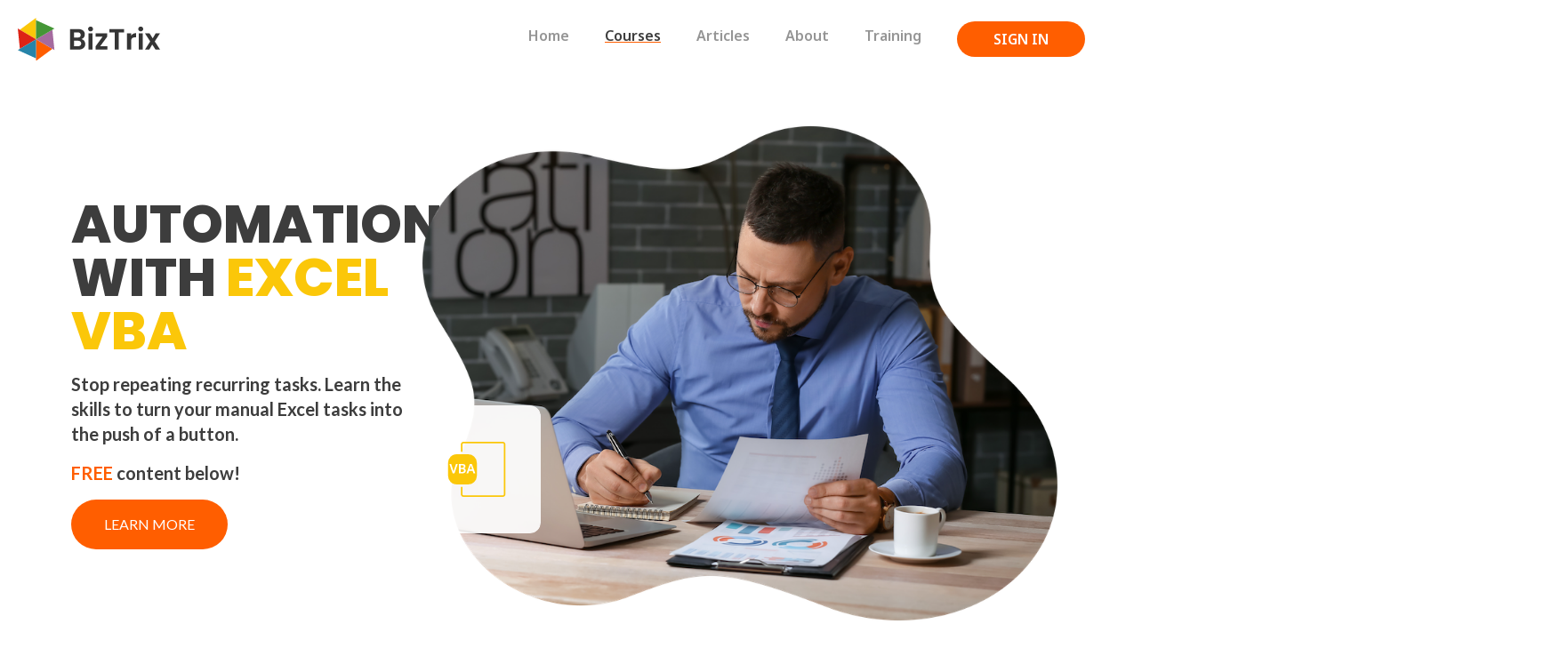

--- FILE ---
content_type: text/html; charset=UTF-8
request_url: https://biztrix.us/courses/vba/
body_size: 9510
content:
<!DOCTYPE html>
<html>
  <head>
    <meta content="IE=edge,chrome=1" http-equiv="X-UA-Compatible" />
    <meta charset="utf-8" />
    <meta content="width=device-width,initial-scale=1.0,minimum-scale=1.0,maximum-scale=1.0,user-scalable=no" name="viewport" />
    <link rel="preconnect" href="https://fonts.googleapis.com" />
    <link rel="preconnect" href="https://fonts.gstatic.com" />
    <link href="https://fonts.googleapis.com/css2?family=Lato:ital,wght@0,400;0,700;0,900;1,400&family=Noto+Sans:wght@600&family=Poppins:wght@400;600;800&display=swap" rel="stylesheet" />
    <link rel="stylesheet" href="/stylesheets/splide.min.css" />
    <link rel="stylesheet" href="/stylesheets/highlight.css" />
    <link rel="apple-touch-icon" sizes="180x180" href="/apple-touch-icon.png" />
    <link rel="icon" type="image/png" sizes="32x32" href="/favicon-32x32.png" />
    <link rel="icon" type="image/png" sizes="16x16" href="/favicon-16x16.png" />
    <link rel="manifest" href="/site.webmanifest" />
    <meta name="description" property="og:description" content="Learn core, fundamental business skills using the most commonly used tools" />
    <meta name="title" property="og:title" content="BizTrix | VBA" />
    <meta name="image" property="og:image:url" content="https://biztrix.us/images/logo.svg" />
    <meta name="author" content="Matthew Herbert" />
    <title>BizTrix | VBA</title><link href="/stylesheets/site.css" rel="stylesheet" />
    <script>
      let FOUC_FIX
      const stopVideo = (videoId) => {
        let video = document.getElementById(videoId)
        if(video) {
          video.src = video.src
        }
      }
    </script>
  </head>
  <body class=" text-black courses courses_vba courses_vba_index">
    <header class="fixed w-full top-0 z-10 bg-white">
      <div class="container mx-auto flex flex-wrap p-5 md:flex-row" x-data="{ navbarOpen: true }" x-init="width = (window.innerWidth > 0) ? window.innerWidth : screen.width; (width < 768) ? navbarOpen = false : navbarOpen = true">
        <div class="flex flex-col md:flex-row md:items-center justify-between w-full font-noto"><a href="/">
                <img class="w-40" src="/images/logo.svg" alt="BizTrix Logo" /></a><button class="text-white cursor-pointer text-xl leading-none py-1 border border-solid border-transparent rounded bg-transparent block md:hidden outline-none focus:outline-none ml-auto mr-8 pb-3 -mt-12" type="button" @click="navbarOpen = !navbarOpen"><svg xmlns="http://www.w3.org/2000/svg" width="36" height="36" viewBox="0 0 24 24" fill="none" stroke="#3d3d3d" strokeWidth="4" strokeLinecap="round" strokeLinejoin="round" className="feather feather-menu"><g x-show="!navbarOpen"><line x1="3" y1="12" x2="21" y2="12"></line><line x1="3" y1="6" x2="21" y2="6"></line><line x1="3" y1="18" x2="21" y2="18"></line></g><g x-show="navbarOpen"><line x1="18" y1="6" x2="6" y2="18"></line><line x1="6" y1="6" x2="18" y2="18"></line></g></svg></button>
          <div class="flex flex-grow items-center justify-center md:mt-0 mt-8 shadow md:shadow-none" x-show="navbarOpen" x-transition="" :class="{ 'hidden': !navbarOpen }" x-show.transition="true" @resize.window="width = (window.innerWidth > 0) ? window.innerWidth : screen.width; (width < 768) ? navbarOpen = false : navbarOpen = true">
            <nav class="md:ml-auto flex md:flex-row flex-col md:flex-wrap items-center text-base justify-center h-full inline-block font-noto" x-show="navbarOpen">
              <a href="/" class="flex items-center mr-10 mb-2 box-content text-gray-350 hover:text-gray-900 h-full align-middle relative before:content-[''] before:absolute before:block before:w-full before:h-[2px] before:bottom-0 before:left-0 before:bg-orange before:hover:scale-x-100 before:scale-x-0 before:origin-top-left before:transition before:ease-in-out before:duration-500" page="/courses/vba/">Home</a>
              <div class="relative group mb-2 md:mb-0">
                <a href="/courses/" class="flex items-center mr-10 mb-2 text-black hover:text-gray-900 h-full align-middle font-bold underline underline-offset-4 decoration-2 decoration-orange" page="/courses/vba/">Courses</a>
                <div class="absolute w-28 z-10 hidden bg-grey-140 group-hover:block md:mt-0 -mt-2">
                  <div class="pt-1 pb-2 px-2 w-full bg-white shadow-lg rounded-lg">
                    <div class="grid grid-cols-1 gap-2 justify-center">
                      <a href="/courses/excel/" class="flex items-center w-fit mx-2 text-gray-350 hover:text-gray-900 h-full align-middle relative before:content-[''] before:absolute before:block before:w-full before:h-[2px] before:bottom-0 before:left-0 before:bg-orange before:hover:scale-x-100 before:scale-x-0 before:origin-top-left before:transition before:ease-in-out before:duration-500" page="/courses/vba/">Excel</a><a href="/courses/powerpoint/" class="flex items-center w-fit mx-2 text-gray-350 hover:text-gray-900 h-full align-middle relative before:content-[''] before:absolute before:block before:w-full before:h-[2px] before:bottom-0 before:left-0 before:bg-orange before:hover:scale-x-100 before:scale-x-0 before:origin-top-left before:transition before:ease-in-out before:duration-500" page="/courses/vba/">PowerPoint</a><a href="/courses/word/" class="flex items-center w-fit mx-2 text-gray-350 hover:text-gray-900 h-full align-middle relative before:content-[''] before:absolute before:block before:w-full before:h-[2px] before:bottom-0 before:left-0 before:bg-orange before:hover:scale-x-100 before:scale-x-0 before:origin-top-left before:transition before:ease-in-out before:duration-500" page="/courses/vba/">Word</a><a href="/courses/sql/" class="flex items-center w-fit mx-2 text-gray-350 hover:text-gray-900 h-full align-middle relative before:content-[''] before:absolute before:block before:w-full before:h-[2px] before:bottom-0 before:left-0 before:bg-orange before:hover:scale-x-100 before:scale-x-0 before:origin-top-left before:transition before:ease-in-out before:duration-500" page="/courses/vba/">SQL</a><a href="/courses/vba/" class="flex items-center w-fit mx-2 text-black hover:text-gray-900 h-full align-middle font-bold underline underline-offset-4 decoration-2 decoration-orange" page="/courses/vba/">VBA</a>
                    </div>
                  </div>
                </div>
              </div>
              <a href="/articles/" class="flex items-center mr-10 mb-2 text-gray-350 hover:text-gray-900 h-full align-middle relative before:content-[''] before:absolute before:block before:w-full before:h-[2px] before:bottom-0 before:left-0 before:bg-orange before:hover:scale-x-100 before:scale-x-0 before:origin-top-left before:transition before:ease-in-out before:duration-500" page="/courses/vba/">Articles</a><a href="/about/" class="flex items-center mr-10 mb-2 text-gray-350 hover:text-gray-900 h-full align-middle relative before:content-[''] before:absolute before:block before:w-full before:h-[2px] before:bottom-0 before:left-0 before:bg-orange before:hover:scale-x-100 before:scale-x-0 before:origin-top-left before:transition before:ease-in-out before:duration-500" page="/courses/vba/">About</a><a href="/training/" class="flex items-center mr-10 mb-2 text-gray-350 hover:text-gray-900 h-full align-middle relative before:content-[''] before:absolute before:block before:w-full before:h-[2px] before:bottom-0 before:left-0 before:bg-orange before:hover:scale-x-100 before:scale-x-0 before:origin-top-left before:transition before:ease-in-out before:duration-500" page="/courses/vba/">Training</a><a class="grow-0 bg-orange text-white text-center uppercase rounded-full w-36 mr-10 p-2 mb-4 md:mb-0" href="https://learn.biztrix.us/users/sign_in" role="button">Sign In</a>
            </nav>
          </div>
        </div>
      </div>
    </header>
    <section class="mt-24">
      <div class="flex flex-col md:flex-row px-8 gap-10 md:px-20 mx-auto place-items-center">
        <div class="flex flex-col lg:basis-1/3 basis-full md:items-start items-center my-20">
          <h1 class="text-4xl md:text-6xl font-extrabold uppercase text-black w-96 font-poppins">
            Automation with <span class="text-vba">Excel VBA</span>
          </h1>
          <p class="text-lg md:text-xl font-bold text-black mt-4 w-96">
            Stop repeating recurring tasks. Learn the skills to turn your manual Excel tasks into the push of a button.
          </p>
          <p class="text-lg md:text-xl font-bold text-black mt-4 w-96">
            <span class="uppercase text-orange mr-1">Free</span>content below!
          </p>
          <a class="grow-0 bg-orange text-white text-center uppercase rounded-full w-44 mt-4 p-4 self-start" href="#courses" role="button">Learn More</a>
        </div>
        <div class="lg:flex lg:basis-2/3 basis-0 hidden items-end bg-no-repeat bg-cover bg-top h-90vh" style="background-image: url('/images/courses/vba_hero.png')">
          <img class="bg-white/90 rounded-xl bg-clip-padding w-36 h-36 mb-36" src="/images/icons/vba.svg" />
        </div>
      </div>
      <div class="flex items-center flex-col" x-data="{ courseOneOpen: true, courseTwoOpen: false }">
        <h3 class="text-3xl uppercase font-poppins font-extrabold mt-20" id="courses">
          Choose Your Course
        </h3>
        <div class="flex md:flex-row flex-col text-white w-4/5 lg:p-20 p-10 my-10 rounded-3xl gap-4 drop-shadow-lg" style="background: #D9A926" id="courseOne">
          <div class="flex flex-col place-content-center basis-1/2">
            <img class="w-16 stroke-white self-center mb-10" src="/images/icons/report.svg" /><svg viewBox="0 0 143 30" xmlns="http://www.w3.org/2000/svg" class="self-center w-full lg:w-1/2"><text x="9px" y="20px" class="uppercase font-lato font-extrabold text-2xl" stroke-width="1px" stroke="#fff" fill="#D9A926">Course 01</text></svg>
          </div>
          <div class="flex flex-col place-content-center basis-1/2">
            <h3 class="text-4xl uppercase font-poppins">
              Task Automation
            </h3>
            <p class="mt-2">
              Excel VBA is a great way to multiply your time savings by automating processes. This course builds a solid foundation in both coding basics and Excel specific objects. Techniques are influenced by object-oriented principles so that projects may be used across Excel workbooks. You won’t regret learning how to program. A strong foundational knowledge of Excel is recommended before taking this course (see Excel Course 1 and 2).
            </p>
            <ul class="mt-6">
              <li class="my-4 flex items-center">
                <span class="rounded-full bg-white mr-2 p-2"><img class="h-6 w-6" src="/images/icons/video.svg" /></span>
                <p>
                  3.5 hours of high-quality video
                </p>
              </li>
              <li class="my-4 flex items-center">
                <span class="rounded-full bg-white mr-2 p-2"><img class="h-6 w-6" src="/images/icons/publisher.svg" /></span>
                <p>
                  Before/After files
                </p>
              </li>
              <li class="my-4 flex items-center">
                <span class="rounded-full bg-white mr-2 p-2"><img class="h-6 w-6" src="/images/icons/download.svg" /></span>
                <p>
                  PDF slides and reference sheets
                </p>
              </li>
              <li class="my-4 flex items-center">
                <span class="rounded-full bg-white mr-2 p-2"><img class="h-6 w-6" src="/images/icons/services.svg" /></span>
                <p>
                  Hands-on exercises
                </p>
              </li>
            </ul>
            <button class="place-self-start mt-10 flex items-center" @click="courseOneOpen = !courseOneOpen"><span class="uppercase w-24" x-show="courseOneOpen">View Less</span><span class="uppercase w-24" x-show="!courseOneOpen">View More</span><img class="w-10 ml-5" src="/images/icons/more.svg" :class="{ 'rotate-90': courseOneOpen }" /></button>
          </div>
        </div>
        <div class="flex border-x-2 border-b-2 rounded-b-lg w-9/12 lg:px-10 px-5 -mt-10 mb-10" x-show="courseOneOpen" x-transition="" x-transition.duration.200ms="" style="border-color: #D9A926" x-data="{ 'courseOneMainVideoOpen': false }">
          <div class="flex flex-col w-full mb-16">
            <div class="lg:hidden">
              <a class="font-bold text-sm my-3 flex items-center h-fit cursor-pointer" id="courseOneMainVideoLink" @click="courseOneMainVideoOpen = true"><img class="w-full shadow-md m-2" src="/images/courses/task_automation_video_preview.png" /></a>
              <div class="flex items-center justify-center overflow-auto bg-black bg-opacity-50 fixed inset-0 z-30" x-cloak="true" x-show="courseOneMainVideoOpen">
                <div class="w-5/6 px-6 py-4 mx-auto bg-white rounded shadow-lg" @click.away="courseOneMainVideoOpen = false; stopVideo('courseOneMainVideo')">
                  <div class="flex items-center justify-between">
                    <div class="flex flex-col w-full">
                      <h5 class="text-xl mb-3 text-black font-bold max-w-none">
                        Task Automation Course Preview
                      </h5>
                      <div class="video-container" data-youtube-url="https://www.youtube.com/embed/Ii8VqROuntg?vq=hd1080" data-link-id="courseOneMainVideoLink" data-iframe-id="courseOneMainVideo"></div>
                    </div>
                    <button class="z-50 cursor-pointer self-start" type="button" @click="courseOneMainVideoOpen = false; stopVideo('courseOneMainVideo')"><svg xmlns="http://www.w3.org/2000/svg" width="24" height="24" viewBox="0 0 24 24" fill="none" stroke="currentColor"><path stroke-linecap="round" stroke-linejoin="round" stroke-width="2" d="M6 18L18 6M6 6l12 12"></path></svg></button>
                  </div>
                </div>
              </div>
            </div>
            <h1 class="underline decoration-orange underline-offset-8 text-3xl my-6">
              Course Outline
            </h1>
            <div class="flex flex-col lg:flex-row w-full gap-4">
              <div class="flex flex-col basis-3/5">
                <div class="flex flex-col lg:flex-row gap-2" x-cloak="true" x-data="{ 'courseOnePreviewOpen0': false }" @keydown.escape="courseOnePreviewOpen0 = false">
                  <div class="flex basis-3/12">
                  </div>
                  <div class="flex flex-col basis-9/12">
                    <p class="uppercase text-orange font-bold my-3">
                      Disclaimer!
                    </p>
                    <ul>
                      <li class="mb-3">
                        Don't start VBA unless you have a strong background in Excel or another object-oriented programming language
                      </li>
                      <li class="mb-3">
                        Take our <a href='/courses/excel' class='underline text-gray-900 decoration-orange'>Excel courses</a> if you want to build a strong background for VBA
                      </li>
                    </ul>
                  </div>
                </div>
                <div class="flex flex-col lg:flex-row gap-2" x-cloak="true" x-data="{ 'courseOnePreviewOpen1': false }" @keydown.escape="courseOnePreviewOpen1 = false">
                  <div class="flex basis-3/12">
                  </div>
                  <div class="flex flex-col basis-9/12">
                    <p class="uppercase text-orange font-bold my-3">
                      Introduction
                    </p>
                    <ul>
                      <li class="mb-3">
                        How to interact with the course
                      </li>
                      <li class="mb-3">
                        General setup
                      </li>
                      <li class="mb-3">
                        <div class="flex flex-col lg:flex-row gap-2" x-cloak="true" x-data="{ 'courseOneFreeVideoOpen1': false }" @keydown.escape="courseOneFreeVideoOpen1 = false">
                        </div>
                      </li>
                    </ul>
                  </div>
                </div>
                <div class="flex flex-col lg:flex-row gap-2" x-cloak="true" x-data="{ 'courseOnePreviewOpen2': false }" @keydown.escape="courseOnePreviewOpen2 = false">
                  <div class="flex basis-3/12">
                    <div class="hidden lg:visible"></div>
                    <a class="font-bold text-sm my-3 flex h-fit cursor-pointer" id="courseOnePreviewLink2" @click="courseOnePreviewOpen2 = true"><img class="h-5 mr-2" src="/images/courses/play.png" /><span>Watch Preview</span></a>
                    <div class="flex items-center justify-center overflow-auto bg-black bg-opacity-50 fixed inset-0 z-30" x-show="courseOnePreviewOpen2">
                      <div class="w-5/6 px-6 py-4 mx-auto bg-white rounded shadow-lg" @click.away="courseOnePreviewOpen2 = false; stopVideo('courseOneVideo2')">
                        <div class="flex items-center justify-between">
                          <div class="flex flex-col w-full">
                            <h5 class="text-xl mb-3 text-black font-bold max-w-none">
                              Visual Basic Editor
                            </h5>
                            <div class="video-container" data-youtube-url="https://www.youtube.com/embed/jxaM3fZATRU?vq=hd1080" data-link-id="courseOnePreviewLink2" data-iframe-id="courseOneVideo2"></div>
                          </div>
                          <button class="z-50 cursor-pointer self-start" type="button" @click="courseOnePreviewOpen2 = false; stopVideo('courseOneVideo2')"><svg xmlns="http://www.w3.org/2000/svg" width="24" height="24" viewBox="0 0 24 24" fill="none" stroke="currentColor"><path stroke-linecap="round" stroke-linejoin="round" stroke-width="2" d="M6 18L18 6M6 6l12 12"></path></svg></button>
                        </div>
                      </div>
                    </div>
                  </div>
                  <div class="flex flex-col basis-9/12">
                    <p class="uppercase text-orange font-bold my-3">
                      Visual Basic Editor
                    </p>
                    <ul>
                      <li class="mb-3">
                        Developer tab, Code group
                      </li>
                      <li class="mb-3">
                        Style guide for writing clean, well-organized code
                      </li>
                      <li class="mb-3">
                        VBA's built-in members
                      </li>
                      <li class="mb-3">
                        <div class="flex flex-col lg:flex-row gap-2" x-cloak="true" x-data="{ 'courseOneFreeVideoOpen2': false }" @keydown.escape="courseOneFreeVideoOpen2 = false">
                          <div class="hidden lg:visible"></div>
                          <a class="flex cursor-pointer" id="courseOneFreeVideoLink2" @click="courseOneFreeVideoOpen2 = true">
                            <p class="uppercase text-orange font-bold mr-1 motion-safe:animate-bounce-slow-delay">
                              Free!
                            </p>
                            <p>
                              Click to watch a lesson
                            </p>
                          </a>
                          <div class="flex items-center justify-center overflow-auto bg-black bg-opacity-50 fixed inset-0 z-30" x-show="courseOneFreeVideoOpen2">
                            <div class="w-5/6 px-6 py-4 mx-auto bg-white rounded shadow-lg" @click.away="courseOneFreeVideoOpen2 = false; stopVideo('courseOneFreeVideo2')">
                              <div class="flex items-center justify-between">
                                <div class="flex flex-col w-full">
                                  <h5 class="text-xl mb-3 text-black font-bold max-w-none">
                                    Free lesson: Visual Basic Editor
                                  </h5>
                                  <div class="video-container" data-youtube-url="https://www.youtube.com/embed/Hy_qKeyT2_w?vq=hd1080" data-link-id="courseOneFreeVideoLink2" data-iframe-id="courseOneFreeVideo2"></div>
                                </div>
                                <button class="z-50 cursor-pointer self-start" type="button" @click="courseOneFreeVideoOpen2 = false; stopVideo('courseOneFreeVideo2')"><svg xmlns="http://www.w3.org/2000/svg" width="24" height="24" viewBox="0 0 24 24" fill="none" stroke="currentColor"><path stroke-linecap="round" stroke-linejoin="round" stroke-width="2" d="M6 18L18 6M6 6l12 12"></path></svg></button>
                              </div>
                            </div>
                          </div>
                        </div>
                      </li>
                      <li class="mb-3">
                        <a class="flex cursor-pointer" href="/lessons/01 - VBA - Course 1 - 02 - Slides 1-4.pdf" download="">
                          <p class="uppercase text-orange font-bold mr-1 motion-safe:animate-bounce-slow">
                            Free!
                          </p>
                          <p>
                            Click to download lesson slide(s)
                          </p>
                        </a>
                      </li>
                    </ul>
                  </div>
                </div>
                <div class="flex flex-col lg:flex-row gap-2" x-cloak="true" x-data="{ 'courseOnePreviewOpen3': false }" @keydown.escape="courseOnePreviewOpen3 = false">
                  <div class="flex basis-3/12">
                    <div class="hidden lg:visible"></div>
                    <a class="font-bold text-sm my-3 flex h-fit cursor-pointer" id="courseOnePreviewLink3" @click="courseOnePreviewOpen3 = true"><img class="h-5 mr-2" src="/images/courses/play.png" /><span>Watch Preview</span></a>
                    <div class="flex items-center justify-center overflow-auto bg-black bg-opacity-50 fixed inset-0 z-30" x-show="courseOnePreviewOpen3">
                      <div class="w-5/6 px-6 py-4 mx-auto bg-white rounded shadow-lg" @click.away="courseOnePreviewOpen3 = false; stopVideo('courseOneVideo3')">
                        <div class="flex items-center justify-between">
                          <div class="flex flex-col w-full">
                            <h5 class="text-xl mb-3 text-black font-bold max-w-none">
                              Procedures ("Macros") and Variables
                            </h5>
                            <div class="video-container" data-youtube-url="https://www.youtube.com/embed/KPrO8dUD6QE?vq=hd1080" data-link-id="courseOnePreviewLink3" data-iframe-id="courseOneVideo3"></div>
                          </div>
                          <button class="z-50 cursor-pointer self-start" type="button" @click="courseOnePreviewOpen3 = false; stopVideo('courseOneVideo3')"><svg xmlns="http://www.w3.org/2000/svg" width="24" height="24" viewBox="0 0 24 24" fill="none" stroke="currentColor"><path stroke-linecap="round" stroke-linejoin="round" stroke-width="2" d="M6 18L18 6M6 6l12 12"></path></svg></button>
                        </div>
                      </div>
                    </div>
                  </div>
                  <div class="flex flex-col basis-9/12">
                    <p class="uppercase text-orange font-bold my-3">
                      Procedures ("Macros") and Variables
                    </p>
                    <ul>
                      <li class="mb-3">
                        Inserting procedures
                      </li>
                      <li class="mb-3">
                        Declaring and assigining variables across value and object types
                      </li>
                    </ul>
                  </div>
                </div>
                <div class="flex flex-col lg:flex-row gap-2" x-cloak="true" x-data="{ 'courseOnePreviewOpen4': false }" @keydown.escape="courseOnePreviewOpen4 = false">
                  <div class="flex basis-3/12">
                    <div class="hidden lg:visible"></div>
                    <a class="font-bold text-sm my-3 flex h-fit cursor-pointer" id="courseOnePreviewLink4" @click="courseOnePreviewOpen4 = true"><img class="h-5 mr-2" src="/images/courses/play.png" /><span>Watch Preview</span></a>
                    <div class="flex items-center justify-center overflow-auto bg-black bg-opacity-50 fixed inset-0 z-30" x-show="courseOnePreviewOpen4">
                      <div class="w-5/6 px-6 py-4 mx-auto bg-white rounded shadow-lg" @click.away="courseOnePreviewOpen4 = false; stopVideo('courseOneVideo4')">
                        <div class="flex items-center justify-between">
                          <div class="flex flex-col w-full">
                            <h5 class="text-xl mb-3 text-black font-bold max-w-none">
                              Macros
                            </h5>
                            <div class="video-container" data-youtube-url="https://www.youtube.com/embed/a1sFwJHUiJQ?vq=hd1080" data-link-id="courseOnePreviewLink4" data-iframe-id="courseOneVideo4"></div>
                          </div>
                          <button class="z-50 cursor-pointer self-start" type="button" @click="courseOnePreviewOpen4 = false; stopVideo('courseOneVideo4')"><svg xmlns="http://www.w3.org/2000/svg" width="24" height="24" viewBox="0 0 24 24" fill="none" stroke="currentColor"><path stroke-linecap="round" stroke-linejoin="round" stroke-width="2" d="M6 18L18 6M6 6l12 12"></path></svg></button>
                        </div>
                      </div>
                    </div>
                  </div>
                  <div class="flex flex-col basis-9/12">
                    <p class="uppercase text-orange font-bold my-3">
                      Macros
                    </p>
                    <ul>
                      <li class="mb-3">
                        Recording and editing macros
                      </li>
                      <li class="mb-3">
                        Using the Immediate Window to help with coding
                      </li>
                    </ul>
                  </div>
                </div>
                <div class="flex flex-col lg:flex-row gap-2" x-cloak="true" x-data="{ 'courseOnePreviewOpen5': false }" @keydown.escape="courseOnePreviewOpen5 = false">
                  <div class="flex basis-3/12">
                  </div>
                  <div class="flex flex-col basis-9/12">
                    <p class="uppercase text-black font-bold my-3">
                      Exercise 1
                    </p>
                  </div>
                </div>
                <div class="flex flex-col lg:flex-row gap-2" x-cloak="true" x-data="{ 'courseOnePreviewOpen6': false }" @keydown.escape="courseOnePreviewOpen6 = false">
                  <div class="flex basis-3/12">
                    <div class="hidden lg:visible"></div>
                    <a class="font-bold text-sm my-3 flex h-fit cursor-pointer" id="courseOnePreviewLink6" @click="courseOnePreviewOpen6 = true"><img class="h-5 mr-2" src="/images/courses/play.png" /><span>Watch Preview</span></a>
                    <div class="flex items-center justify-center overflow-auto bg-black bg-opacity-50 fixed inset-0 z-30" x-show="courseOnePreviewOpen6">
                      <div class="w-5/6 px-6 py-4 mx-auto bg-white rounded shadow-lg" @click.away="courseOnePreviewOpen6 = false; stopVideo('courseOneVideo6')">
                        <div class="flex items-center justify-between">
                          <div class="flex flex-col w-full">
                            <h5 class="text-xl mb-3 text-black font-bold max-w-none">
                              Ranges: The Backbone of Excel
                            </h5>
                            <div class="video-container" data-youtube-url="https://www.youtube.com/embed/1HYOUtm2wuY?vq=hd1080" data-link-id="courseOnePreviewLink6" data-iframe-id="courseOneVideo6"></div>
                          </div>
                          <button class="z-50 cursor-pointer self-start" type="button" @click="courseOnePreviewOpen6 = false; stopVideo('courseOneVideo6')"><svg xmlns="http://www.w3.org/2000/svg" width="24" height="24" viewBox="0 0 24 24" fill="none" stroke="currentColor"><path stroke-linecap="round" stroke-linejoin="round" stroke-width="2" d="M6 18L18 6M6 6l12 12"></path></svg></button>
                        </div>
                      </div>
                    </div>
                  </div>
                  <div class="flex flex-col basis-9/12">
                    <p class="uppercase text-orange font-bold my-3">
                      Ranges: The Backbone of Excel
                    </p>
                    <ul>
                      <li class="mb-3">
                        Qualifying your Range objects
                      </li>
                      <li class="mb-3">
                        A1 notation and Range; index notation and Cells
                      </li>
                      <li class="mb-3">
                        Using Range properties to reference Ranges
                      </li>
                      <li class="mb-3">
                        Debugging both Ranges and code
                      </li>
                      <li class="mb-3">
                        <div class="flex flex-col lg:flex-row gap-2" x-cloak="true" x-data="{ 'courseOneFreeVideoOpen6': false }" @keydown.escape="courseOneFreeVideoOpen6 = false">
                          <div class="hidden lg:visible"></div>
                          <a class="flex cursor-pointer" id="courseOneFreeVideoLink6" @click="courseOneFreeVideoOpen6 = true">
                            <p class="uppercase text-orange font-bold mr-1 motion-safe:animate-bounce-slow-delay">
                              Free!
                            </p>
                            <p>
                              Click to watch a lesson
                            </p>
                          </a>
                          <div class="flex items-center justify-center overflow-auto bg-black bg-opacity-50 fixed inset-0 z-30" x-show="courseOneFreeVideoOpen6">
                            <div class="w-5/6 px-6 py-4 mx-auto bg-white rounded shadow-lg" @click.away="courseOneFreeVideoOpen6 = false; stopVideo('courseOneFreeVideo6')">
                              <div class="flex items-center justify-between">
                                <div class="flex flex-col w-full">
                                  <h5 class="text-xl mb-3 text-black font-bold max-w-none">
                                    Free lesson: Ranges: The Backbone of Excel
                                  </h5>
                                  <div class="video-container" data-youtube-url="https://www.youtube.com/embed/2Ama48LOxzE?vq=hd1080" data-link-id="courseOneFreeVideoLink6" data-iframe-id="courseOneFreeVideo6"></div>
                                </div>
                                <button class="z-50 cursor-pointer self-start" type="button" @click="courseOneFreeVideoOpen6 = false; stopVideo('courseOneFreeVideo6')"><svg xmlns="http://www.w3.org/2000/svg" width="24" height="24" viewBox="0 0 24 24" fill="none" stroke="currentColor"><path stroke-linecap="round" stroke-linejoin="round" stroke-width="2" d="M6 18L18 6M6 6l12 12"></path></svg></button>
                              </div>
                            </div>
                          </div>
                        </div>
                      </li>
                      <li class="mb-3">
                        <a class="flex cursor-pointer" href="/lessons/01 - VBA - Course 1 - 15 - Slides 23.pdf" download="">
                          <p class="uppercase text-orange font-bold mr-1 motion-safe:animate-bounce-slow">
                            Free!
                          </p>
                          <p>
                            Click to download lesson slide(s)
                          </p>
                        </a>
                      </li>
                    </ul>
                  </div>
                </div>
                <div class="flex flex-col lg:flex-row gap-2" x-cloak="true" x-data="{ 'courseOnePreviewOpen7': false }" @keydown.escape="courseOnePreviewOpen7 = false">
                  <div class="flex basis-3/12">
                  </div>
                  <div class="flex flex-col basis-9/12">
                    <p class="uppercase text-black font-bold my-3">
                      Exercise 2
                    </p>
                  </div>
                </div>
                <div class="flex flex-col lg:flex-row gap-2" x-cloak="true" x-data="{ 'courseOnePreviewOpen8': false }" @keydown.escape="courseOnePreviewOpen8 = false">
                  <div class="flex basis-3/12">
                    <div class="hidden lg:visible"></div>
                    <a class="font-bold text-sm my-3 flex h-fit cursor-pointer" id="courseOnePreviewLink8" @click="courseOnePreviewOpen8 = true"><img class="h-5 mr-2" src="/images/courses/play.png" /><span>Watch Preview</span></a>
                    <div class="flex items-center justify-center overflow-auto bg-black bg-opacity-50 fixed inset-0 z-30" x-show="courseOnePreviewOpen8">
                      <div class="w-5/6 px-6 py-4 mx-auto bg-white rounded shadow-lg" @click.away="courseOnePreviewOpen8 = false; stopVideo('courseOneVideo8')">
                        <div class="flex items-center justify-between">
                          <div class="flex flex-col w-full">
                            <h5 class="text-xl mb-3 text-black font-bold max-w-none">
                              Create a Macro from Scratch
                            </h5>
                            <div class="video-container" data-youtube-url="https://www.youtube.com/embed/8DJbA7aTiQc?vq=hd1080" data-link-id="courseOnePreviewLink8" data-iframe-id="courseOneVideo8"></div>
                          </div>
                          <button class="z-50 cursor-pointer self-start" type="button" @click="courseOnePreviewOpen8 = false; stopVideo('courseOneVideo8')"><svg xmlns="http://www.w3.org/2000/svg" width="24" height="24" viewBox="0 0 24 24" fill="none" stroke="currentColor"><path stroke-linecap="round" stroke-linejoin="round" stroke-width="2" d="M6 18L18 6M6 6l12 12"></path></svg></button>
                        </div>
                      </div>
                    </div>
                  </div>
                  <div class="flex flex-col basis-9/12">
                    <p class="uppercase text-orange font-bold my-3">
                      Create a Macro from Scratch
                    </p>
                    <ul>
                      <li class="mb-3">
                        For Next loop and For Next loop on Ranges
                      </li>
                      <li class="mb-3">
                        Referencing Sheet objects
                      </li>
                      <li class="mb-3">
                        Inserting functions and function scope
                      </li>
                      <li class="mb-3">
                        <div class="flex flex-col lg:flex-row gap-2" x-cloak="true" x-data="{ 'courseOneFreeVideoOpen8': false }" @keydown.escape="courseOneFreeVideoOpen8 = false">
                          <div class="hidden lg:visible"></div>
                          <a class="flex cursor-pointer" id="courseOneFreeVideoLink8" @click="courseOneFreeVideoOpen8 = true">
                            <p class="uppercase text-orange font-bold mr-1 motion-safe:animate-bounce-slow-delay">
                              Free!
                            </p>
                            <p>
                              Click to watch a lesson
                            </p>
                          </a>
                          <div class="flex items-center justify-center overflow-auto bg-black bg-opacity-50 fixed inset-0 z-30" x-show="courseOneFreeVideoOpen8">
                            <div class="w-5/6 px-6 py-4 mx-auto bg-white rounded shadow-lg" @click.away="courseOneFreeVideoOpen8 = false; stopVideo('courseOneFreeVideo8')">
                              <div class="flex items-center justify-between">
                                <div class="flex flex-col w-full">
                                  <h5 class="text-xl mb-3 text-black font-bold max-w-none">
                                    Free lesson: Create a Macro from Scratch
                                  </h5>
                                  <div class="video-container" data-youtube-url="https://www.youtube.com/embed/q1h7vY-El24?vq=hd1080" data-link-id="courseOneFreeVideoLink8" data-iframe-id="courseOneFreeVideo8"></div>
                                </div>
                                <button class="z-50 cursor-pointer self-start" type="button" @click="courseOneFreeVideoOpen8 = false; stopVideo('courseOneFreeVideo8')"><svg xmlns="http://www.w3.org/2000/svg" width="24" height="24" viewBox="0 0 24 24" fill="none" stroke="currentColor"><path stroke-linecap="round" stroke-linejoin="round" stroke-width="2" d="M6 18L18 6M6 6l12 12"></path></svg></button>
                              </div>
                            </div>
                          </div>
                        </div>
                      </li>
                      <li class="mb-3">
                        <a class="flex cursor-pointer" href="/lessons/01 - VBA - Course 1 - 27 - Slides 36.pdf" download="">
                          <p class="uppercase text-orange font-bold mr-1 motion-safe:animate-bounce-slow">
                            Free!
                          </p>
                          <p>
                            Click to download lesson slide(s)
                          </p>
                        </a>
                      </li>
                    </ul>
                  </div>
                </div>
                <div class="flex flex-col lg:flex-row gap-2" x-cloak="true" x-data="{ 'courseOnePreviewOpen9': false }" @keydown.escape="courseOnePreviewOpen9 = false">
                  <div class="flex basis-3/12">
                  </div>
                  <div class="flex flex-col basis-9/12">
                    <p class="uppercase text-black font-bold my-3">
                      Exercise 3
                    </p>
                  </div>
                </div>
                <div class="flex flex-col lg:flex-row gap-2" x-cloak="true" x-data="{ 'courseOnePreviewOpen10': false }" @keydown.escape="courseOnePreviewOpen10 = false">
                  <div class="flex basis-3/12">
                    <div class="hidden lg:visible"></div>
                    <a class="font-bold text-sm my-3 flex h-fit cursor-pointer" id="courseOnePreviewLink10" @click="courseOnePreviewOpen10 = true"><img class="h-5 mr-2" src="/images/courses/play.png" /><span>Watch Preview</span></a>
                    <div class="flex items-center justify-center overflow-auto bg-black bg-opacity-50 fixed inset-0 z-30" x-show="courseOnePreviewOpen10">
                      <div class="w-5/6 px-6 py-4 mx-auto bg-white rounded shadow-lg" @click.away="courseOnePreviewOpen10 = false; stopVideo('courseOneVideo10')">
                        <div class="flex items-center justify-between">
                          <div class="flex flex-col w-full">
                            <h5 class="text-xl mb-3 text-black font-bold max-w-none">
                              Control Flow
                            </h5>
                            <div class="video-container" data-youtube-url="https://www.youtube.com/embed/GYqgG7g15YU?vq=hd1080" data-link-id="courseOnePreviewLink10" data-iframe-id="courseOneVideo10"></div>
                          </div>
                          <button class="z-50 cursor-pointer self-start" type="button" @click="courseOnePreviewOpen10 = false; stopVideo('courseOneVideo10')"><svg xmlns="http://www.w3.org/2000/svg" width="24" height="24" viewBox="0 0 24 24" fill="none" stroke="currentColor"><path stroke-linecap="round" stroke-linejoin="round" stroke-width="2" d="M6 18L18 6M6 6l12 12"></path></svg></button>
                        </div>
                      </div>
                    </div>
                  </div>
                  <div class="flex flex-col basis-9/12">
                    <p class="uppercase text-orange font-bold my-3">
                      Control Flow
                    </p>
                    <ul>
                      <li class="mb-3">
                        If/Then statements
                      </li>
                      <li class="mb-3">
                        Select Case statements
                      </li>
                    </ul>
                  </div>
                </div>
                <div class="flex flex-col lg:flex-row gap-2" x-cloak="true" x-data="{ 'courseOnePreviewOpen11': false }" @keydown.escape="courseOnePreviewOpen11 = false">
                  <div class="flex basis-3/12">
                  </div>
                  <div class="flex flex-col basis-9/12">
                    <p class="uppercase text-black font-bold my-3">
                      Exercise 4
                    </p>
                  </div>
                </div>
                <div class="flex flex-col lg:flex-row gap-2" x-cloak="true" x-data="{ 'courseOnePreviewOpen12': false }" @keydown.escape="courseOnePreviewOpen12 = false">
                  <div class="flex basis-3/12">
                  </div>
                  <div class="flex flex-col basis-9/12">
                    <p class="uppercase text-black font-bold my-3">
                      Wrap Up
                    </p>
                  </div>
                </div>
              </div>
              <div class="flex flex-col basis-2/5">
                <div class="hidden lg:block">
                  <a class="font-bold text-sm my-3 flex items-center h-fit cursor-pointer" id="courseOneMainVideoLgLink" @click="courseOneMainVideoOpen = true"><img class="w-full shadow-md m-2" src="/images/courses/task_automation_video_preview.png" /></a>
                  <div class="flex items-center justify-center overflow-auto bg-black bg-opacity-50 fixed inset-0 z-30" x-cloak="true" x-show="courseOneMainVideoOpen">
                    <div class="w-5/6 px-6 py-4 mx-auto bg-white rounded shadow-lg" @click.away="courseOneMainVideoOpen = false; stopVideo('courseOneMainVideoLg')">
                      <div class="flex items-center justify-between">
                        <div class="flex flex-col w-full">
                          <h5 class="text-xl mb-3 text-black font-bold max-w-none">
                            Task Automation Course Preview
                          </h5>
                          <div class="video-container" data-youtube-url="https://www.youtube.com/embed/Ii8VqROuntg?vq=hd1080" data-link-id="courseOneMainVideoLgLink" data-iframe-id="courseOneMainVideoLg"></div>
                        </div>
                        <button class="z-50 cursor-pointer self-start" type="button" @click="courseOneMainVideoOpen = false; stopVideo('courseOneMainVideoLg')"><svg xmlns="http://www.w3.org/2000/svg" width="24" height="24" viewBox="0 0 24 24" fill="none" stroke="currentColor"><path stroke-linecap="round" stroke-linejoin="round" stroke-width="2" d="M6 18L18 6M6 6l12 12"></path></svg></button>
                      </div>
                    </div>
                  </div>
                </div>
                <div class="flex flex-col lg:flex-row mt-20 items-center">
                  <img class="rounded-full object-cover object-center h-36 w-36" src="/images/matt.png" />
                  <div class="flex flex-col ml-4 items-center lg:items-start">
                    <h4 class="text-2xl font-bold">
                      Matthew Herbert
                    </h4>
                    <h5 class="text-xl text-gray-400">
                      Lead Instructor
                    </h5>
                    <p class="text-sm mt-4">
                      Matthew’s 15 years of experience spans Investment Banking, Corporate Finance, and Programming across Banking, Retail, Consumer Products, and eCommerce.
                    </p>
                  </div>
                </div>
                <h6 class="text-3xl font-extrabold font-poppins uppercase mt-16 mb-20 w-5/6">
                  Join others in skyrocketing your skills.
                </h6>
                <p class="font-bold mb-4">
                  What others are saying about this course!
                </p>
                <div class="flex flex-col">
                  <div class="flex gap-2 my-2">
                    <img class="w-6" src="/images/icons/star.svg" /><img class="w-6" src="/images/icons/star.svg" /><img class="w-6" src="/images/icons/star.svg" /><img class="w-6" src="/images/icons/star.svg" /><img class="w-6" src="/images/icons/star.svg" />
                  </div>
                  <p class="italic">
                    “The amount of time needed to invest in a new skill like programming was always a turn off for me; however, after seeing a demo, I knew I needed to make time for this. The time I’ve saved automating my work processes is immeasurable. I’m so much more engaged in my work now that the monotonous tasks are out of the way. So glad I took this course.” -David
                  </p>
                </div>
              </div>
            </div>
            <div class="flex flex-col lg:flex-row w-full gap-8 mt-6">
              <div class="overflow-visible rounded-2xl shadow-lg basis-1/2">
                <div class="relative overflow-hidden flex flex-col items-center p-8">
                  <h3 class="font-bold text-3xl mb-5">
                    This Course
                  </h3>
                  <h4 class="uppercase text-gray-500 text-sm text-center h-20">
                    Task Automation
                  </h4>
                  <div class="border-b-2 w-full">
                    <span></span>
                  </div>
                  <p class="text-2xl font-bold mt-2 text-center">
                    $149
                  </p>
                  <a href="https://learn.biztrix.us/enroll/2526403?price_id=3329015"><button class="bg-orange hover:text-gray-200 text-white font-bold text-xl py-4 px-8 rounded-full focus:outline-none focus:shadow-outline my-8">Enroll Now</button></a>
                  <ul>
                    <li class="my-2 flex items-center">
                      <img class="h-5 mr-3" src="/images/courses/checkmark.png" /><span>Access for 1 year</span>
                    </li>
                    <li class="my-2 flex items-center">
                      <img class="h-5 mr-3" src="/images/courses/checkmark.png" /><span>3.5+ hours of video</span>
                    </li>
                    <li class="my-2 flex items-center">
                      <img class="h-5 mr-3" src="/images/courses/checkmark.png" /><span>4 exercises</span>
                    </li>
                    <li class="my-2 flex items-center">
                      <img class="h-5 mr-3" src="/images/courses/checkmark.png" /><span>PDF: Course slides and reference sheets</span>
                    </li>
                  </ul>
                </div>
              </div>
            </div>
          </div>
        </div>
        <script>
          const notifyEmailFormcourseOne = document.querySelector('#notify-course-courseOne')
          if (notifyEmailFormcourseOne) {
            notifyEmailFormcourseOne.addEventListener('submit', e => {
              e.preventDefault();
              processFormNotify(notifyEmailFormcourseOne);
            })
          }
        </script>
      </div>
      <div class="flex flex-col items-center">
        <div class="flex flex-col items-center">
          <h3 class="text-3xl uppercase font-poppins font-extrabold text-center mt-20 mx-10 md:w-[700px] lg:w-[750px]">
            What Others Are Saying About This Training
          </h3>
          <img class="px-10 md:px-0 md:w-[700px] lg:w-[750px]" src="/images/courses/vba_rule.png" />
        </div>
        <div class="w-100 mt-4">
          <div class="scroll">
            <svg width="1000px" viewBox="0 0 295 35" xmlns="http://www.w3.org/2000/svg" class="overflow-x-hidden" style="overflow: visible"><text x="10px" y="20px" class="uppercase font-lato font-extrabold text-2xl" stroke-width="1px" fill="#fff" stroke="#D9A926">Automation With Excel VBA.</text></svg>
          </div>
        </div>
        <div class="flex flex-col md:flex-row gap-10 md:mx-20 mx-4 mb-4">
          <div class="flex flex-col md:basis-1/3">
            <div class="flex gap-2 my-2">
              <img class="w-6" src="/images/icons/star.svg" /><img class="w-6" src="/images/icons/star.svg" /><img class="w-6" src="/images/icons/star.svg" /><img class="w-6" src="/images/icons/star.svg" /><img class="w-6" src="/images/icons/star.svg" />
            </div>
            <p class="italic">
              “Learning VBA not only helped me save tons of time but also taught me more about native Excel capabilities. Definitely a delighter which amplified my toolbox.” -Amber
            </p>
          </div>
          <div class="flex flex-col md:basis-1/3">
            <div class="flex gap-2 my-2">
              <img class="w-6" src="/images/icons/star.svg" /><img class="w-6" src="/images/icons/star.svg" /><img class="w-6" src="/images/icons/star.svg" /><img class="w-6" src="/images/icons/star.svg" /><img class="w-6" src="/images/icons/star.svg" />
            </div>
            <p class="italic">
              “I worked with Matt to literally automate my 6-hour Monday task into less than 5 minutes, which was a matter of waiting for external servers to return GET/POST requests. I get back almost an entire day’s worth of work, and I no longer dread Mondays.” -Barry
            </p>
          </div>
          <div class="flex flex-col md:basis-1/3">
            <div class="flex gap-2 my-2">
              <img class="w-6" src="/images/icons/star.svg" /><img class="w-6" src="/images/icons/star.svg" /><img class="w-6" src="/images/icons/star.svg" /><img class="w-6" src="/images/icons/star.svg" /><img class="w-6" src="/images/icons/star.svg" />
            </div>
            <p class="italic">
              “We needed to automate our trading strategy model. We spent over 30 minutes refreshing and updating one model. With over 200 stocks on our watch list, it is impossible to refresh each week. Not only can we update our Excel based model without touching the VBA, but we can also run all 200 stocks on our watch list each week in a matter of minutes.” -Susan
            </p>
          </div>
        </div>
      </div>
      <div class="flex flex-col md:flex-row bg-gray-450 px-10 gap-4 xl:px-40 md:h-90vh items-center">
        <div class="flex flex-col items-center text-center mt-10 lg:basis-1/5">
          <img class="rounded-full object-cover object-center mb-4 h-52 w-52" src="/images/matt.png" />
          <h4 class="text-2xl font-bold">
            Matthew Herbert
          </h4>
          <h5 class="text-xl text-gray-400">
            Lead Instructor
          </h5>
          <p class="text-sm text-center mt-4">
            Matthew’s 15 years of experience spans Investment Banking, Corporate Finance, and Programming across Banking, Retail, Consumer Products, and eCommerce.
          </p>
        </div>
        <div class="grid grid-cols-2 md:grid-cols-3 lg:grid-cols-4 gap-2 lg:basis-4/5">
          <img class="w-full" src="/images/courses/companies/BYU.png" /><img class="w-full" src="/images/courses/companies/woodland.png" /><img class="w-full" src="/images/courses/companies/UP.png" /><img class="w-full" src="/images/courses/companies/credit_suisse.png" /><img class="w-full" src="/images/courses/companies/melaluca.png" /><img class="w-full" src="/images/courses/companies/Walmart.png" /><img class="w-full" src="/images/courses/companies/Lego.png" /><img class="w-full" src="/images/courses/companies/Chewy.png" /><img class="w-full" src="/images/courses/companies/c_sharp.png" /><img class="w-full" src="/images/courses/companies/SQL.png" /><img class="w-full" src="/images/courses/companies/vba.png" />
        </div>
      </div>
      <div class="flex flex-col items-center mx-20">
        <h1 class="text-3xl uppercase font-poppins font-extrabold text-center my-20">
          Keep Learning! There is More...
        </h1>
        <div class="flex md:flex-row flex-col gap-10 w-100 items-center mb-20">
          <a href="/courses/excel/">
              <div class="drop-shadow-lg hover:drop-shadow-2xl transition duration-500 hover:scale-125 rounded-3xl border border-solid">
                <img class="drop-shadow-lg bg-clip-padding transition duration-500 w-52 h-52" src="/images/icons/excel.svg" />
              </div></a>
          <a href="/courses/powerpoint/">
              <div class="drop-shadow-lg hover:drop-shadow-2xl transition duration-500 hover:scale-125 rounded-3xl border border-solid">
                <img class="drop-shadow-lg bg-clip-padding transition duration-500 w-52 h-52" src="/images/icons/powerpoint.svg" />
              </div></a>
          <a href="/courses/word/">
              <div class="drop-shadow-lg hover:drop-shadow-2xl transition duration-500 hover:scale-125 rounded-3xl border border-solid">
                <img class="drop-shadow-lg bg-clip-padding transition duration-500 w-52 h-52" src="/images/icons/word.svg" />
              </div></a>
          <a href="/courses/sql/">
              <div class="drop-shadow-lg hover:drop-shadow-2xl transition duration-500 hover:scale-125 rounded-3xl border border-solid">
                <img class="drop-shadow-lg bg-clip-padding transition duration-500 w-52 h-52" src="/images/icons/sql.svg" />
              </div></a>
        </div>
      </div>
      <div class="flex flex-col md:flex-row">
        <div class="w-50 basis-2/5"><img class="object-cover h-full" src="/images/team_training.png" alt="Team Training" />
        </div>
        <div class="flex flex-col basis-3/5 place-content-center md:px-32 px-12 bg-vba py-8">
          <h4 class="uppercase font-extrabold font-poppins text-6xl text-white">
            Looking to train your team?
          </h4>
          <p class="text-black font-bold text-xl my-6">
            BizTrix offers the ability to mix and match course content to address team needs, including on-site trainings.
          </p>
          <a class="grow-0 bg-white text-black text-center font-bold uppercase rounded-full w-44 mt-4 p-4" href="/training/" role="button">Learn More</a>
        </div>
      </div>
      <div class="flex flex-col my-10 mx-12 md:mx-40" x-data="{ faqOneOpen: false, faqTwoOpen: false, faqThreeOpen: false, faqFourOpen: false, faqFiveOpen: false }">
        <h3 class="text-3xl font-poppins font-extrabold">
          FAQs
        </h3>
        <div class="my-5">
          <div class="my-2">
            <a class="flex cursor-pointer" @click="faqOneOpen = ! faqOneOpen"><img class="-ml-8 w-8" src="/images/icons/dropdown.svg" :class="{ 'rotate-90': faqOneOpen }" />
              <h4 class="font-bold text-lg">
                Why should I take this course?
              </h4>
            </a>
            <p class="font-normal text-md" x-show="faqOneOpen">
              If you are looking to level up your Excel skills by automating processes, then these courses are for you.  VBA is not for the casual Excel user.  You should have a solid understanding of Excel before starting VBA.
            </p>
          </div>
          <div class="my-2">
            <a class="flex cursor-pointer" @click="faqTwoOpen = ! faqTwoOpen"><img class="-ml-8 w-8" src="/images/icons/dropdown.svg" :class="{ 'rotate-90': faqTwoOpen }" />
              <h4 class="font-bold text-lg">
                Who should take this course?
              </h4>
            </a>
            <p class="font-normal text-md" x-show="faqTwoOpen">
              Anyone who repeats a recurring process in Excel should take this course.  We’ve automated recurring reports, built macros for to format table information via shortcut keys, extracted point-of-sale information from retail partners using GET/POST requests, and more.  You can too with VBA.
            </p>
          </div>
          <div class="my-2">
            <a class="flex cursor-pointer" @click="faqThreeOpen = ! faqThreeOpen"><img class="-ml-8 w-8" src="/images/icons/dropdown.svg" :class="{ 'rotate-90': faqThreeOpen }" />
              <h4 class="font-bold text-lg">
                What if I don’t like the course?
              </h4>
            </a>
            <p class="font-normal text-md" x-show="faqThreeOpen">
              If you are unsatisfied with the course, let us know.  We’ll refund your purchase provided you contact us within 30 days of purchase and refrain from watching more than 25% of course content.
            </p>
          </div>
          <div class="my-2">
            <a class="flex cursor-pointer" @click="faqFourOpen = ! faqFourOpen"><img class="-ml-8 w-8" src="/images/icons/dropdown.svg" :class="{ 'rotate-90': faqFourOpen }" />
              <h4 class="font-bold text-lg">
                Should I take the course if I am using Excel for Mac?
              </h4>
            </a>
            <p class="font-normal text-md" x-show="faqFourOpen">
              Microsoft built its software for PC platforms, so full functionality is designed for PCs.  Thus, courses are designed and taught with a PC.  Shortcut keys may be different across PC and Mac, but functionality is nearly identical, and the techniques are agnostic.  For example, Ctrl+S (PC) = Command+S (Mac). Some references aren't avilable for Mac (such as Microsoft Scripting Runtime), but those objects can be written in VBA.
            </p>
          </div>
          <div class="my-2">
            <a class="flex cursor-pointer" @click="faqFiveOpen = ! faqFiveOpen"><img class="-ml-8 w-8" src="/images/icons/dropdown.svg" :class="{ 'rotate-90': faqFiveOpen }" />
              <h4 class="font-bold text-lg">
                How do I know my payment is secure?
              </h4>
            </a>
            <p class="font-normal text-md" x-show="faqFiveOpen">
              We accept payment via Stripe.  All payments are processed securely using 128-bit SSL encryption.  Furthermore, we encrypt all the data passing between our site and your device using HTTPS.
            </p>
          </div>
        </div>
      </div>
      <div class="flex h-screen place-content-center bg-no-repeat bg-cover bg-center bg-fixed" style="background-image: url('/images/subscribe_bg.svg');">
        <div class="flex bg-white shadow-md rounded-2xl overflow-hidden my-36 w-3/4">
          <img class="w-1/4 basis-1/2 object-cover hidden md:block" src="/images/subscribe.jpg" alt="logo" />
          <div class="bg-powerpoint md:basis-1/2 basis-full p-10">
            <div class="mb-8">
              <h1 class="text-center font-bold text-3xl text-white">
                Stay up to date
              </h1>
              <p class="text-center text-white mt-4 lg:px-14 md:px-4">
                Don't miss out on any updates and new courses that are coming soon!
              </p>
            </div>
            <form id='subscribe-newsletter' method='POST' name='newsletter'><input type='hidden' name='form-name' value='newsletter' />
              <div class="mb-4">
                <input type="hidden" name="page" value="/courses/vba/" />
                <div class="hidden">
                  <label>Don't fill this out if you're human:</label><input name="bot-field-honey" />
                </div>
                <input id="first-name" class="w-full shadow-inner border rounded-xl py-2 px-3 mb-4 text-gray-700 leading-tight focus:outline-none focus:shadow-outline" type="text" name="first-name" placeholder="First Name" /><input id="last-name" class="w-full shadow-inner border rounded-xl py-2 px-3 mb-4 text-gray-700 leading-tight focus:outline-none focus:shadow-outline" type="text" name="last-name" placeholder="Last Name" /><input id="email" class="w-full shadow-inner border rounded-xl py-2 px-3 mb-4 text-gray-700 leading-tight focus:outline-none focus:shadow-outline" type="email" name="email" placeholder="Email*" required="true" />
              </div>
              <div class="flex place-content-center">
                <button class="flex items-center underline hover:text-gray-200 text-white font-bold text-xl py-2 px-4 rounded focus:outline-none focus:shadow-outline" type="submit"><span>Subscribe</span><img class="w-9 ml-3" src="/images/icons/more_black.svg" /></button>
              </div>
              <div class="flex place-content-center mt-8">
                <p class="text-white">
                  We respect your privacy.
                </p>
              </div>
            </form>
          </div>
        </div>
      </div>
      <script>
        const processForm = form => {
          const data = new FormData(form)
          data.append('form-name', 'newsletter');
          fetch('/', {
            method: 'POST',
            body: data,
          })
          .then(() => {
            form.innerHTML = `<div class="text-white text-2xl text-center">Success! Watch your inbox for updates.</div>`;
          })
          .catch(error => {
            form.innerHTML = `<div class="text-white text-2xl text-center">Error: ${error}</div>`;
          })
        }
        
        const emailForm = document.querySelector('#subscribe-newsletter')
        if (emailForm) {
          emailForm.addEventListener('submit', e => {
            e.preventDefault();
            processForm(emailForm);
          })
        }
      </script><script>
        const processFormNotify = form => {
          const data = new FormData(form)
          data.append('form-name', 'notify-course');
          fetch('/', {
            method: 'POST',
            body: data,
          })
          .then(() => {
            form.innerHTML = `<div class="text-2xl text-center">Success! Watch your inbox for updates.</div>`;
          })
          .catch(error => {
            form.innerHTML = `<div class="text-2xl text-center">Error: ${error}</div>`;
          })
        }
      </script><script>
        document.querySelectorAll('.video-container').forEach(container => {
          const link = document.getElementById(container.dataset.linkId);
          const videoURL = container.dataset.youtubeUrl;
          const iframeId = container.dataset.iframeId;
          link.addEventListener('click', function() {
            const iframe = document.createElement('iframe');
        
            iframe.setAttribute('src', videoURL);
            iframe.setAttribute('id', iframeId);
            iframe.setAttribute('title', 'YouTube video player');
            iframe.setAttribute('frameborder', '0');
            iframe.setAttribute('allow', 'web-share');
            iframe.setAttribute('allowfullscreen', 'true');
            iframe.style.position = 'absolute';
            iframe.style.top = '0';
            iframe.style.left = '0';
            iframe.style.width = '100%';
            iframe.style.height = '100%';
        
            container.innerHTML = '';
            container.appendChild(iframe);
         });
        
        });
      </script>
    </section>
    <footer class="flex flex-col items-center pt-10 bg-gray-450">
      <div class="flex flex-col md:flex-row items-center md:w-4/5 sm:w-full mx-auto">
        <div class="flex flex-col basis-1/3 mx-8 mb-8 items-start"><a href="/" class="pb-2">
                <img class="w-40" src="/images/logo.svg" alt="BizTrix Logo" /></a><span class="italic w-2/3">Using real-world experience to train professionals to be highly successful.</span>
        </div>
        <div class="flex flex-col md:flex-row basis-2/3 justify-center gap-8">
          <div>
            <h4 class="font-bold text-lg pb-2">
              Contact Us
            </h4>
            <ul>
              <li class="pb-1">
                <a href="mailto:team@biztrix.us">Email</a>
              </li>
            </ul>
          </div>
          <div>
            <h4 class="font-bold text-lg pb-2">
              Courses
            </h4>
            <ul>
              <li class="pb-1">
                <a href="/courses/excel/">Excel</a>
              </li>
              <li class="pb-1">
                <a href="/courses/powerpoint/">PowerPoint</a>
              </li>
              <li class="pb-1">
                <a href="/courses/word/">Word</a>
              </li>
              <li class="pb-1">
                <a href="/courses/sql/">SQL</a>
              </li>
              <li class="pb-1">
                <a href="/courses/vba/">VBA</a>
              </li>
            </ul>
          </div>
          <div>
            <h4 class="font-bold text-lg pb-2">
              Resourses
            </h4>
            <ul>
              <li class="pb-1">
                <a href="/articles/">Articles</a>
              </li>
              <li class="pb-1">
                <a href="/privacy/">Privacy Policy</a>
              </li>
              <li class="pb-1">
                <a href="/terms/">Terms &amp; Conditions</a>
              </li>
            </ul>
          </div>
          <div>
            <h4 class="font-bold text-lg pb-2">
              Other
            </h4>
            <ul>
              <li class="pb-1">
                <a href="/about/">About Us</a>
              </li>
              <li class="pb-1">
                <a href="/training/">Team Training</a>
              </li>
              <li class="pb-1">
                <a href="https://learn.biztrix.us/users/sign_in">Sign In</a>
              </li>
            </ul>
          </div>
        </div>
      </div>
      <span class="mt-8 mb-10">© 2023-2025 BizTrix | All Rights Reserved</span>
    </footer>
    <script defer="true" src="/javascripts/alpine-3.12.0.min.js"></script>
  </body>
</html>

--- FILE ---
content_type: text/css; charset=UTF-8
request_url: https://biztrix.us/stylesheets/highlight.css
body_size: 530
content:
.highlight table td { padding: 5px; }
.highlight table pre { margin: 0; }
.highlight, .highlight .w {
  color: #444444;
}
.highlight .cp {
  color: #CC00A3;
}
.highlight .cs {
  color: #CC00A3;
}
.highlight .c, .highlight .ch, .highlight .cd, .highlight .cm, .highlight .cpf, .highlight .c1 {
  color: #FF0000;
}
.highlight .kc {
  color: #C34E00;
}
.highlight .kd {
  color: #0000FF;
}
.highlight .kr {
  color: #007575;
}
.highlight .k, .highlight .kn, .highlight .kp, .highlight .kt, .highlight .kv {
  color: #0000FF;
}
.highlight .s, .highlight .sb, .highlight .sc, .highlight .dl, .highlight .sd, .highlight .s2, .highlight .se, .highlight .sh, .highlight .si, .highlight .sx, .highlight .sr, .highlight .s1, .highlight .ss {
  color: #009C00;
}
.highlight .sa {
  color: #0000FF;
}
.highlight .nb, .highlight .bp {
  color: #C34E00;
}

--- FILE ---
content_type: text/css; charset=UTF-8
request_url: https://biztrix.us/stylesheets/site.css
body_size: 7937
content:
*, ::before, ::after {
  --tw-border-spacing-x: 0;
  --tw-border-spacing-y: 0;
  --tw-translate-x: 0;
  --tw-translate-y: 0;
  --tw-rotate: 0;
  --tw-skew-x: 0;
  --tw-skew-y: 0;
  --tw-scale-x: 1;
  --tw-scale-y: 1;
  --tw-pan-x:  ;
  --tw-pan-y:  ;
  --tw-pinch-zoom:  ;
  --tw-scroll-snap-strictness: proximity;
  --tw-gradient-from-position:  ;
  --tw-gradient-via-position:  ;
  --tw-gradient-to-position:  ;
  --tw-ordinal:  ;
  --tw-slashed-zero:  ;
  --tw-numeric-figure:  ;
  --tw-numeric-spacing:  ;
  --tw-numeric-fraction:  ;
  --tw-ring-inset:  ;
  --tw-ring-offset-width: 0px;
  --tw-ring-offset-color: #fff;
  --tw-ring-color: rgb(59 130 246 / 0.5);
  --tw-ring-offset-shadow: 0 0 #0000;
  --tw-ring-shadow: 0 0 #0000;
  --tw-shadow: 0 0 #0000;
  --tw-shadow-colored: 0 0 #0000;
  --tw-blur:  ;
  --tw-brightness:  ;
  --tw-contrast:  ;
  --tw-grayscale:  ;
  --tw-hue-rotate:  ;
  --tw-invert:  ;
  --tw-saturate:  ;
  --tw-sepia:  ;
  --tw-drop-shadow:  ;
  --tw-backdrop-blur:  ;
  --tw-backdrop-brightness:  ;
  --tw-backdrop-contrast:  ;
  --tw-backdrop-grayscale:  ;
  --tw-backdrop-hue-rotate:  ;
  --tw-backdrop-invert:  ;
  --tw-backdrop-opacity:  ;
  --tw-backdrop-saturate:  ;
  --tw-backdrop-sepia:  ;
  --tw-contain-size:  ;
  --tw-contain-layout:  ;
  --tw-contain-paint:  ;
  --tw-contain-style:  ;
}

::-ms-backdrop {
  --tw-border-spacing-x: 0;
  --tw-border-spacing-y: 0;
  --tw-translate-x: 0;
  --tw-translate-y: 0;
  --tw-rotate: 0;
  --tw-skew-x: 0;
  --tw-skew-y: 0;
  --tw-scale-x: 1;
  --tw-scale-y: 1;
  --tw-pan-x:  ;
  --tw-pan-y:  ;
  --tw-pinch-zoom:  ;
  --tw-scroll-snap-strictness: proximity;
  --tw-gradient-from-position:  ;
  --tw-gradient-via-position:  ;
  --tw-gradient-to-position:  ;
  --tw-ordinal:  ;
  --tw-slashed-zero:  ;
  --tw-numeric-figure:  ;
  --tw-numeric-spacing:  ;
  --tw-numeric-fraction:  ;
  --tw-ring-inset:  ;
  --tw-ring-offset-width: 0px;
  --tw-ring-offset-color: #fff;
  --tw-ring-color: rgb(59 130 246 / 0.5);
  --tw-ring-offset-shadow: 0 0 #0000;
  --tw-ring-shadow: 0 0 #0000;
  --tw-shadow: 0 0 #0000;
  --tw-shadow-colored: 0 0 #0000;
  --tw-blur:  ;
  --tw-brightness:  ;
  --tw-contrast:  ;
  --tw-grayscale:  ;
  --tw-hue-rotate:  ;
  --tw-invert:  ;
  --tw-saturate:  ;
  --tw-sepia:  ;
  --tw-drop-shadow:  ;
  --tw-backdrop-blur:  ;
  --tw-backdrop-brightness:  ;
  --tw-backdrop-contrast:  ;
  --tw-backdrop-grayscale:  ;
  --tw-backdrop-hue-rotate:  ;
  --tw-backdrop-invert:  ;
  --tw-backdrop-opacity:  ;
  --tw-backdrop-saturate:  ;
  --tw-backdrop-sepia:  ;
  --tw-contain-size:  ;
  --tw-contain-layout:  ;
  --tw-contain-paint:  ;
  --tw-contain-style:  ;
}

::backdrop {
  --tw-border-spacing-x: 0;
  --tw-border-spacing-y: 0;
  --tw-translate-x: 0;
  --tw-translate-y: 0;
  --tw-rotate: 0;
  --tw-skew-x: 0;
  --tw-skew-y: 0;
  --tw-scale-x: 1;
  --tw-scale-y: 1;
  --tw-pan-x:  ;
  --tw-pan-y:  ;
  --tw-pinch-zoom:  ;
  --tw-scroll-snap-strictness: proximity;
  --tw-gradient-from-position:  ;
  --tw-gradient-via-position:  ;
  --tw-gradient-to-position:  ;
  --tw-ordinal:  ;
  --tw-slashed-zero:  ;
  --tw-numeric-figure:  ;
  --tw-numeric-spacing:  ;
  --tw-numeric-fraction:  ;
  --tw-ring-inset:  ;
  --tw-ring-offset-width: 0px;
  --tw-ring-offset-color: #fff;
  --tw-ring-color: rgb(59 130 246 / 0.5);
  --tw-ring-offset-shadow: 0 0 #0000;
  --tw-ring-shadow: 0 0 #0000;
  --tw-shadow: 0 0 #0000;
  --tw-shadow-colored: 0 0 #0000;
  --tw-blur:  ;
  --tw-brightness:  ;
  --tw-contrast:  ;
  --tw-grayscale:  ;
  --tw-hue-rotate:  ;
  --tw-invert:  ;
  --tw-saturate:  ;
  --tw-sepia:  ;
  --tw-drop-shadow:  ;
  --tw-backdrop-blur:  ;
  --tw-backdrop-brightness:  ;
  --tw-backdrop-contrast:  ;
  --tw-backdrop-grayscale:  ;
  --tw-backdrop-hue-rotate:  ;
  --tw-backdrop-invert:  ;
  --tw-backdrop-opacity:  ;
  --tw-backdrop-saturate:  ;
  --tw-backdrop-sepia:  ;
  --tw-contain-size:  ;
  --tw-contain-layout:  ;
  --tw-contain-paint:  ;
  --tw-contain-style:  ;
}

/*
! tailwindcss v3.4.17 | MIT License | https://tailwindcss.com
*/

/*
1. Prevent padding and border from affecting element width. (https://github.com/mozdevs/cssremedy/issues/4)
2. Allow adding a border to an element by just adding a border-width. (https://github.com/tailwindcss/tailwindcss/pull/116)
*/

*,
::before,
::after {
  -webkit-box-sizing: border-box;
          box-sizing: border-box;
  /* 1 */
  border-width: 0;
  /* 2 */
  border-style: solid;
  /* 2 */
  border-color: #e5e7eb;
  /* 2 */
}

::before,
::after {
  --tw-content: '';
}

/*
1. Use a consistent sensible line-height in all browsers.
2. Prevent adjustments of font size after orientation changes in iOS.
3. Use a more readable tab size.
4. Use the user's configured `sans` font-family by default.
5. Use the user's configured `sans` font-feature-settings by default.
6. Use the user's configured `sans` font-variation-settings by default.
7. Disable tap highlights on iOS
*/

html,
:host {
  line-height: 1.5;
  /* 1 */
  -webkit-text-size-adjust: 100%;
  /* 2 */
  -moz-tab-size: 4;
  /* 3 */
  -o-tab-size: 4;
     tab-size: 4;
  /* 3 */
  font-family: ui-sans-serif, system-ui, sans-serif, "Apple Color Emoji", "Segoe UI Emoji", "Segoe UI Symbol", "Noto Color Emoji";
  /* 4 */
  -webkit-font-feature-settings: normal;
          font-feature-settings: normal;
  /* 5 */
  font-variation-settings: normal;
  /* 6 */
  -webkit-tap-highlight-color: transparent;
  /* 7 */
}

/*
1. Remove the margin in all browsers.
2. Inherit line-height from `html` so users can set them as a class directly on the `html` element.
*/

body {
  margin: 0;
  /* 1 */
  line-height: inherit;
  /* 2 */
}

/*
1. Add the correct height in Firefox.
2. Correct the inheritance of border color in Firefox. (https://bugzilla.mozilla.org/show_bug.cgi?id=190655)
3. Ensure horizontal rules are visible by default.
*/

hr {
  height: 0;
  /* 1 */
  color: inherit;
  /* 2 */
  border-top-width: 1px;
  /* 3 */
}

/*
Add the correct text decoration in Chrome, Edge, and Safari.
*/

abbr:where([title]) {
  -webkit-text-decoration: underline dotted;
          text-decoration: underline dotted;
}

/*
Remove the default font size and weight for headings.
*/

h1,
h2,
h3,
h4,
h5,
h6 {
  font-size: inherit;
  font-weight: inherit;
}

/*
Reset links to optimize for opt-in styling instead of opt-out.
*/

a {
  color: inherit;
  text-decoration: inherit;
}

/*
Add the correct font weight in Edge and Safari.
*/

b,
strong {
  font-weight: bolder;
}

/*
1. Use the user's configured `mono` font-family by default.
2. Use the user's configured `mono` font-feature-settings by default.
3. Use the user's configured `mono` font-variation-settings by default.
4. Correct the odd `em` font sizing in all browsers.
*/

code,
kbd,
samp,
pre {
  font-family: ui-monospace, SFMono-Regular, Menlo, Monaco, Consolas, "Liberation Mono", "Courier New", monospace;
  /* 1 */
  -webkit-font-feature-settings: normal;
          font-feature-settings: normal;
  /* 2 */
  font-variation-settings: normal;
  /* 3 */
  font-size: 1em;
  /* 4 */
}

/*
Add the correct font size in all browsers.
*/

small {
  font-size: 80%;
}

/*
Prevent `sub` and `sup` elements from affecting the line height in all browsers.
*/

sub,
sup {
  font-size: 75%;
  line-height: 0;
  position: relative;
  vertical-align: baseline;
}

sub {
  bottom: -0.25em;
}

sup {
  top: -0.5em;
}

/*
1. Remove text indentation from table contents in Chrome and Safari. (https://bugs.chromium.org/p/chromium/issues/detail?id=999088, https://bugs.webkit.org/show_bug.cgi?id=201297)
2. Correct table border color inheritance in all Chrome and Safari. (https://bugs.chromium.org/p/chromium/issues/detail?id=935729, https://bugs.webkit.org/show_bug.cgi?id=195016)
3. Remove gaps between table borders by default.
*/

table {
  text-indent: 0;
  /* 1 */
  border-color: inherit;
  /* 2 */
  border-collapse: collapse;
  /* 3 */
}

/*
1. Change the font styles in all browsers.
2. Remove the margin in Firefox and Safari.
3. Remove default padding in all browsers.
*/

button,
input,
optgroup,
select,
textarea {
  font-family: inherit;
  /* 1 */
  -webkit-font-feature-settings: inherit;
          font-feature-settings: inherit;
  /* 1 */
  font-variation-settings: inherit;
  /* 1 */
  font-size: 100%;
  /* 1 */
  font-weight: inherit;
  /* 1 */
  line-height: inherit;
  /* 1 */
  letter-spacing: inherit;
  /* 1 */
  color: inherit;
  /* 1 */
  margin: 0;
  /* 2 */
  padding: 0;
  /* 3 */
}

/*
Remove the inheritance of text transform in Edge and Firefox.
*/

button,
select {
  text-transform: none;
}

/*
1. Correct the inability to style clickable types in iOS and Safari.
2. Remove default button styles.
*/

button,
input:where([type='button']),
input:where([type='reset']),
input:where([type='submit']) {
  -webkit-appearance: button;
  /* 1 */
  background-color: transparent;
  /* 2 */
  background-image: none;
  /* 2 */
}

/*
Use the modern Firefox focus style for all focusable elements.
*/

:-moz-focusring {
  outline: auto;
}

/*
Remove the additional `:invalid` styles in Firefox. (https://github.com/mozilla/gecko-dev/blob/2f9eacd9d3d995c937b4251a5557d95d494c9be1/layout/style/res/forms.css#L728-L737)
*/

:-moz-ui-invalid {
  box-shadow: none;
}

/*
Add the correct vertical alignment in Chrome and Firefox.
*/

progress {
  vertical-align: baseline;
}

/*
Correct the cursor style of increment and decrement buttons in Safari.
*/

::-webkit-inner-spin-button,
::-webkit-outer-spin-button {
  height: auto;
}

/*
1. Correct the odd appearance in Chrome and Safari.
2. Correct the outline style in Safari.
*/

[type='search'] {
  -webkit-appearance: textfield;
  /* 1 */
  outline-offset: -2px;
  /* 2 */
}

/*
Remove the inner padding in Chrome and Safari on macOS.
*/

::-webkit-search-decoration {
  -webkit-appearance: none;
}

/*
1. Correct the inability to style clickable types in iOS and Safari.
2. Change font properties to `inherit` in Safari.
*/

::-webkit-file-upload-button {
  -webkit-appearance: button;
  /* 1 */
  font: inherit;
  /* 2 */
}

/*
Add the correct display in Chrome and Safari.
*/

summary {
  display: list-item;
}

/*
Removes the default spacing and border for appropriate elements.
*/

blockquote,
dl,
dd,
h1,
h2,
h3,
h4,
h5,
h6,
hr,
figure,
p,
pre {
  margin: 0;
}

fieldset {
  margin: 0;
  padding: 0;
}

legend {
  padding: 0;
}

ol,
ul,
menu {
  list-style: none;
  margin: 0;
  padding: 0;
}

/*
Reset default styling for dialogs.
*/

dialog {
  padding: 0;
}

/*
Prevent resizing textareas horizontally by default.
*/

textarea {
  resize: vertical;
}

/*
1. Reset the default placeholder opacity in Firefox. (https://github.com/tailwindlabs/tailwindcss/issues/3300)
2. Set the default placeholder color to the user's configured gray 400 color.
*/

input::-moz-placeholder, textarea::-moz-placeholder {
  opacity: 1;
  /* 1 */
  color: #9ca3af;
  /* 2 */
}

input::-webkit-input-placeholder, textarea::-webkit-input-placeholder {
  opacity: 1;
  /* 1 */
  color: #9ca3af;
  /* 2 */
}

input:-ms-input-placeholder, textarea:-ms-input-placeholder {
  opacity: 1;
  /* 1 */
  color: #9ca3af;
  /* 2 */
}

input::-ms-input-placeholder, textarea::-ms-input-placeholder {
  opacity: 1;
  /* 1 */
  color: #9ca3af;
  /* 2 */
}

input::placeholder,
textarea::placeholder {
  opacity: 1;
  /* 1 */
  color: #9ca3af;
  /* 2 */
}

/*
Set the default cursor for buttons.
*/

button,
[role="button"] {
  cursor: pointer;
}

/*
Make sure disabled buttons don't get the pointer cursor.
*/

:disabled {
  cursor: default;
}

/*
1. Make replaced elements `display: block` by default. (https://github.com/mozdevs/cssremedy/issues/14)
2. Add `vertical-align: middle` to align replaced elements more sensibly by default. (https://github.com/jensimmons/cssremedy/issues/14#issuecomment-634934210)
   This can trigger a poorly considered lint error in some tools but is included by design.
*/

img,
svg,
video,
canvas,
audio,
iframe,
embed,
object {
  display: block;
  /* 1 */
  vertical-align: middle;
  /* 2 */
}

/*
Constrain images and videos to the parent width and preserve their intrinsic aspect ratio. (https://github.com/mozdevs/cssremedy/issues/14)
*/

img,
video {
  max-width: 100%;
  height: auto;
}

/* Make elements with the HTML hidden attribute stay hidden by default */

[hidden]:where(:not([hidden="until-found"])) {
  display: none;
}

html {
  font-family: Lato, sans-serif;
}

#icons {
  -webkit-box-shadow: 10px 0 5px rgba(255 255 255 / 0.6);
          box-shadow: 10px 0 5px rgba(255 255 255 / 0.6);
}

s, strike{
  text-decoration:none;
  position:relative;
}

s::before, strike::before {
  top: 50%;
  /*tweak this to adjust the vertical position if it's off a bit due to your font family */
  background:red;
  /*this is the color of the line*/
  opacity:.7;
  content: '';
  width: 110%;
  position: absolute;
  height:.1em;
  border-radius:.1em;
  left: -5%;
  white-space:nowrap;
  display: block;
  -webkit-transform: rotate(-15deg);
          transform: rotate(-15deg);
}

s.straight::before, strike.straight::before{
  -webkit-transform: rotate(0deg);
          transform: rotate(0deg);
  left:-1%;
  width:102%;
}

.scroll {
  display: block;
  width: 100%;
  -webkit-transform: translateX(100%);
          transform: translateX(100%);
  -webkit-animation: move 25s linear infinite;
          animation: move 25s linear infinite;
}

@-webkit-keyframes move {
  to {
    -webkit-transform: translateX(-150%);
            transform: translateX(-150%);
  }
}

@keyframes move {
  to {
    -webkit-transform: translateX(-150%);
            transform: translateX(-150%);
  }
}

.scroll-training {
  display: block;
  width: 100%;
  -webkit-transform: translateX(75%);
          transform: translateX(75%);
  -webkit-animation: move-training 20s linear infinite;
          animation: move-training 20s linear infinite;
}

@-webkit-keyframes move-training {
  0% {
    -webkit-transform: translateX(75%);
            transform: translateX(75%);
  }

  100% {
    -webkit-transform: translateX(-75%);
            transform: translateX(-75%);
  }
}

@keyframes move-training {
  0% {
    -webkit-transform: translateX(75%);
            transform: translateX(75%);
  }

  100% {
    -webkit-transform: translateX(-75%);
            transform: translateX(-75%);
  }
}

.fill-white svg {
  fill: #fff;
}

.video-container {
  position: relative;
  width: 100%;
  padding-bottom: 56.25%;
}

.video {
  position: absolute;
  top: 0;
  left: 0;
  width: 100%;
  height: 100%;
  border: 0;
}

[x-cloak] {
  display: none !important;
}

html, body {
  overflow-x: hidden;
  scroll-behavior: smooth;
}

.container {
  width: 100%;
}

@media (min-width: 640px) {
  .container {
    max-width: 640px;
  }
}

@media (min-width: 768px) {
  .container {
    max-width: 768px;
  }
}

@media (min-width: 1024px) {
  .container {
    max-width: 1024px;
  }
}

@media (min-width: 1280px) {
  .container {
    max-width: 1280px;
  }
}

@media (min-width: 1536px) {
  .container {
    max-width: 1536px;
  }
}

article h1 {
  margin-top: 1rem;
  margin-bottom: 1rem;
  font-size: 2.25rem;
  line-height: 2.5rem;
  font-weight: 700;
  --tw-text-opacity: 1;
  color: rgb(17 24 39 / var(--tw-text-opacity, 1));
}

article h2 {
  margin-top: 1rem;
  margin-bottom: 1rem;
  border-bottom-width: 1px;
  --tw-border-opacity: 1;
  border-color: rgb(229 231 235 / var(--tw-border-opacity, 1));
  padding-bottom: 0.25rem;
  font-size: 1.875rem;
  line-height: 2.25rem;
  font-weight: 700;
  --tw-text-opacity: 1;
  color: rgb(17 24 39 / var(--tw-text-opacity, 1));
}

article h3 {
  margin-top: 1rem;
  margin-bottom: 1rem;
  font-size: 1.5rem;
  line-height: 2rem;
  font-weight: 700;
  --tw-text-opacity: 1;
  color: rgb(17 24 39 / var(--tw-text-opacity, 1));
}

article h4 {
  margin-top: 1rem;
  margin-bottom: 1rem;
  font-size: 1.25rem;
  line-height: 1.75rem;
  font-weight: 700;
  --tw-text-opacity: 1;
  color: rgb(17 24 39 / var(--tw-text-opacity, 1));
}

article h5 {
  margin-top: 1rem;
  margin-bottom: 1rem;
  font-size: 1.125rem;
  line-height: 1.75rem;
  font-weight: 700;
  --tw-text-opacity: 1;
  color: rgb(17 24 39 / var(--tw-text-opacity, 1));
}

article h6 {
  margin-top: 1rem;
  margin-bottom: 1rem;
  font-size: 1rem;
  line-height: 1.5rem;
  font-weight: 700;
  --tw-text-opacity: 1;
  color: rgb(17 24 39 / var(--tw-text-opacity, 1));
}

article p {
  margin-top: 0.5rem;
  margin-bottom: 0.5rem;
  font-size: 1rem;
  line-height: 1.5rem;
  line-height: 1.625;
  --tw-text-opacity: 1;
  color: rgb(17 24 39 / var(--tw-text-opacity, 1));
}

article a {
  --tw-text-opacity: 1;
  color: rgb(17 24 39 / var(--tw-text-opacity, 1));
  text-decoration-line: underline;
  text-decoration-color: #FF5E00;
}

article ol {
  margin-left: 1.5rem;
  list-style-type: decimal;
}

article ul {
  margin-left: 1.5rem;
  list-style-type: disc;
}

article img {
  margin-top: 0.5rem;
  margin-bottom: 0.5rem;
}

code {
  font-family: Consolas, monospace;
  background-color: #f8f8f8;
}

.highlight {
  background-color: #f8f8f8;
  overflow-x: auto;
}

.visible {
  visibility: visible;
}

.static {
  position: static;
}

.fixed {
  position: fixed;
}

.absolute {
  position: absolute;
}

.relative {
  position: relative;
}

.inset-0 {
  inset: 0px;
}

.-left-14 {
  left: -3.5rem;
}

.-left-20 {
  left: -5rem;
}

.-right-14 {
  right: -3.5rem;
}

.left-0 {
  left: 0px;
}

.top-0 {
  top: 0px;
}

.top-12 {
  top: 3rem;
}

.z-10 {
  z-index: 10;
}

.z-30 {
  z-index: 30;
}

.z-50 {
  z-index: 50;
}

.m-2 {
  margin: 0.5rem;
}

.mx-10 {
  margin-left: 2.5rem;
  margin-right: 2.5rem;
}

.mx-12 {
  margin-left: 3rem;
  margin-right: 3rem;
}

.mx-2 {
  margin-left: 0.5rem;
  margin-right: 0.5rem;
}

.mx-20 {
  margin-left: 5rem;
  margin-right: 5rem;
}

.mx-24 {
  margin-left: 6rem;
  margin-right: 6rem;
}

.mx-32 {
  margin-left: 8rem;
  margin-right: 8rem;
}

.mx-4 {
  margin-left: 1rem;
  margin-right: 1rem;
}

.mx-8 {
  margin-left: 2rem;
  margin-right: 2rem;
}

.mx-auto {
  margin-left: auto;
  margin-right: auto;
}

.my-10 {
  margin-top: 2.5rem;
  margin-bottom: 2.5rem;
}

.my-2 {
  margin-top: 0.5rem;
  margin-bottom: 0.5rem;
}

.my-20 {
  margin-top: 5rem;
  margin-bottom: 5rem;
}

.my-24 {
  margin-top: 6rem;
  margin-bottom: 6rem;
}

.my-3 {
  margin-top: 0.75rem;
  margin-bottom: 0.75rem;
}

.my-32 {
  margin-top: 8rem;
  margin-bottom: 8rem;
}

.my-36 {
  margin-top: 9rem;
  margin-bottom: 9rem;
}

.my-4 {
  margin-top: 1rem;
  margin-bottom: 1rem;
}

.my-5 {
  margin-top: 1.25rem;
  margin-bottom: 1.25rem;
}

.my-6 {
  margin-top: 1.5rem;
  margin-bottom: 1.5rem;
}

.my-8 {
  margin-top: 2rem;
  margin-bottom: 2rem;
}

.-ml-8 {
  margin-left: -2rem;
}

.-mt-10 {
  margin-top: -2.5rem;
}

.-mt-12 {
  margin-top: -3rem;
}

.-mt-2 {
  margin-top: -0.5rem;
}

.-mt-20 {
  margin-top: -5rem;
}

.mb-10 {
  margin-bottom: 2.5rem;
}

.mb-16 {
  margin-bottom: 4rem;
}

.mb-2 {
  margin-bottom: 0.5rem;
}

.mb-20 {
  margin-bottom: 5rem;
}

.mb-3 {
  margin-bottom: 0.75rem;
}

.mb-36 {
  margin-bottom: 9rem;
}

.mb-4 {
  margin-bottom: 1rem;
}

.mb-5 {
  margin-bottom: 1.25rem;
}

.mb-8 {
  margin-bottom: 2rem;
}

.ml-16 {
  margin-left: 4rem;
}

.ml-3 {
  margin-left: 0.75rem;
}

.ml-4 {
  margin-left: 1rem;
}

.ml-5 {
  margin-left: 1.25rem;
}

.ml-auto {
  margin-left: auto;
}

.mr-1 {
  margin-right: 0.25rem;
}

.mr-10 {
  margin-right: 2.5rem;
}

.mr-2 {
  margin-right: 0.5rem;
}

.mr-3 {
  margin-right: 0.75rem;
}

.mr-4 {
  margin-right: 1rem;
}

.mr-5 {
  margin-right: 1.25rem;
}

.mr-8 {
  margin-right: 2rem;
}

.mt-10 {
  margin-top: 2.5rem;
}

.mt-16 {
  margin-top: 4rem;
}

.mt-2 {
  margin-top: 0.5rem;
}

.mt-20 {
  margin-top: 5rem;
}

.mt-24 {
  margin-top: 6rem;
}

.mt-4 {
  margin-top: 1rem;
}

.mt-5 {
  margin-top: 1.25rem;
}

.mt-6 {
  margin-top: 1.5rem;
}

.mt-8 {
  margin-top: 2rem;
}

.mt-auto {
  margin-top: auto;
}

.box-content {
  -webkit-box-sizing: content-box;
          box-sizing: content-box;
}

.block {
  display: block;
}

.inline-block {
  display: inline-block;
}

.flex {
  display: flex;
}

.table {
  display: table;
}

.grid {
  display: -ms-grid;
  display: grid;
}

.hidden {
  display: none;
}

.aspect-auto {
  aspect-ratio: auto;
}

.h-10 {
  height: 2.5rem;
}

.h-16 {
  height: 4rem;
}

.h-20 {
  height: 5rem;
}

.h-32 {
  height: 8rem;
}

.h-36 {
  height: 9rem;
}

.h-4 {
  height: 1rem;
}

.h-40vh {
  height: 40vh;
}

.h-5 {
  height: 1.25rem;
}

.h-50vh {
  height: 50vh;
}

.h-52 {
  height: 13rem;
}

.h-6 {
  height: 1.5rem;
}

.h-90vh {
  height: 90vh;
}

.h-fit {
  height: -moz-fit-content;
  height: -webkit-fit-content;
  height: fit-content;
}

.h-full {
  height: 100%;
}

.h-screen {
  height: 100vh;
}

.min-h-fit {
  min-height: -moz-fit-content;
  min-height: -webkit-fit-content;
  min-height: fit-content;
}

.w-1\/4 {
  width: 25%;
}

.w-10 {
  width: 2.5rem;
}

.w-16 {
  width: 4rem;
}

.w-2\/3 {
  width: 66.666667%;
}

.w-24 {
  width: 6rem;
}

.w-28 {
  width: 7rem;
}

.w-3\/4 {
  width: 75%;
}

.w-32 {
  width: 8rem;
}

.w-36 {
  width: 9rem;
}

.w-4\/5 {
  width: 80%;
}

.w-40 {
  width: 10rem;
}

.w-44 {
  width: 11rem;
}

.w-48 {
  width: 12rem;
}

.w-5\/6 {
  width: 83.333333%;
}

.w-52 {
  width: 13rem;
}

.w-6 {
  width: 1.5rem;
}

.w-60 {
  width: 15rem;
}

.w-64 {
  width: 16rem;
}

.w-8 {
  width: 2rem;
}

.w-9 {
  width: 2.25rem;
}

.w-9\/12 {
  width: 75%;
}

.w-96 {
  width: 24rem;
}

.w-auto {
  width: auto;
}

.w-fit {
  width: -moz-fit-content;
  width: -webkit-fit-content;
  width: fit-content;
}

.w-full {
  width: 100%;
}

.max-w-lg {
  max-width: 32rem;
}

.max-w-none {
  max-width: none;
}

.max-w-sm {
  max-width: 24rem;
}

.flex-grow {
  flex-grow: 1;
}

.grow-0 {
  flex-grow: 0;
}

.basis-0 {
  flex-basis: 0px;
}

.basis-1\/2 {
  flex-basis: 50%;
}

.basis-1\/3 {
  flex-basis: 33.333333%;
}

.basis-2\/3 {
  flex-basis: 66.666667%;
}

.basis-2\/5 {
  flex-basis: 40%;
}

.basis-3\/12 {
  flex-basis: 25%;
}

.basis-3\/5 {
  flex-basis: 60%;
}

.basis-9\/12 {
  flex-basis: 75%;
}

.basis-full {
  flex-basis: 100%;
}

.origin-top {
  -webkit-transform-origin: top;
          transform-origin: top;
}

.-rotate-45 {
  --tw-rotate: -45deg;
  -webkit-transform: translate(var(--tw-translate-x), var(--tw-translate-y)) rotate(var(--tw-rotate)) skewX(var(--tw-skew-x)) skewY(var(--tw-skew-y)) scaleX(var(--tw-scale-x)) scaleY(var(--tw-scale-y));
          transform: translate(var(--tw-translate-x), var(--tw-translate-y)) rotate(var(--tw-rotate)) skewX(var(--tw-skew-x)) skewY(var(--tw-skew-y)) scaleX(var(--tw-scale-x)) scaleY(var(--tw-scale-y));
}

.rotate-180 {
  --tw-rotate: 180deg;
  -webkit-transform: translate(var(--tw-translate-x), var(--tw-translate-y)) rotate(var(--tw-rotate)) skewX(var(--tw-skew-x)) skewY(var(--tw-skew-y)) scaleX(var(--tw-scale-x)) scaleY(var(--tw-scale-y));
          transform: translate(var(--tw-translate-x), var(--tw-translate-y)) rotate(var(--tw-rotate)) skewX(var(--tw-skew-x)) skewY(var(--tw-skew-y)) scaleX(var(--tw-scale-x)) scaleY(var(--tw-scale-y));
}

.rotate-90 {
  --tw-rotate: 90deg;
  -webkit-transform: translate(var(--tw-translate-x), var(--tw-translate-y)) rotate(var(--tw-rotate)) skewX(var(--tw-skew-x)) skewY(var(--tw-skew-y)) scaleX(var(--tw-scale-x)) scaleY(var(--tw-scale-y));
          transform: translate(var(--tw-translate-x), var(--tw-translate-y)) rotate(var(--tw-rotate)) skewX(var(--tw-skew-x)) skewY(var(--tw-skew-y)) scaleX(var(--tw-scale-x)) scaleY(var(--tw-scale-y));
}

.transform {
  -webkit-transform: translate(var(--tw-translate-x), var(--tw-translate-y)) rotate(var(--tw-rotate)) skewX(var(--tw-skew-x)) skewY(var(--tw-skew-y)) scaleX(var(--tw-scale-x)) scaleY(var(--tw-scale-y));
          transform: translate(var(--tw-translate-x), var(--tw-translate-y)) rotate(var(--tw-rotate)) skewX(var(--tw-skew-x)) skewY(var(--tw-skew-y)) scaleX(var(--tw-scale-x)) scaleY(var(--tw-scale-y));
}

.cursor-pointer {
  cursor: pointer;
}

.resize {
  resize: both;
}

.grid-cols-1 {
  -ms-grid-columns: (minmax(0, 1fr))[1];
  grid-template-columns: repeat(1, minmax(0, 1fr));
}

.grid-cols-2 {
  -ms-grid-columns: (minmax(0, 1fr))[2];
  grid-template-columns: repeat(2, minmax(0, 1fr));
}

.grid-rows-\[auto_1fr_auto_auto\] {
  -ms-grid-rows: auto 1fr auto auto;
  grid-template-rows: auto 1fr auto auto;
}

.flex-col {
  flex-direction: column;
}

.flex-wrap {
  flex-wrap: wrap;
}

.place-content-center {
  place-content: center;
}

.place-items-center {
  place-items: center;
}

.content-start {
  align-content: flex-start;
}

.items-start {
  align-items: flex-start;
}

.items-end {
  align-items: flex-end;
}

.items-center {
  align-items: center;
}

.justify-center {
  justify-content: center;
}

.justify-between {
  justify-content: space-between;
}

.justify-items-start {
  justify-items: start;
}

.justify-items-center {
  justify-items: center;
}

.gap-10 {
  gap: 2.5rem;
}

.gap-2 {
  gap: 0.5rem;
}

.gap-4 {
  gap: 1rem;
}

.gap-8 {
  gap: 2rem;
}

.gap-x-4 {
  -moz-column-gap: 1rem;
       -webkit-column-gap: 1rem;
          column-gap: 1rem;
}

.gap-y-10 {
  row-gap: 2.5rem;
}

.gap-y-12 {
  row-gap: 3rem;
}

.space-y-0 > :not([hidden]) ~ :not([hidden]) {
  --tw-space-y-reverse: 0;
  margin-top: calc(0px * calc(1 - var(--tw-space-y-reverse)));
  margin-bottom: calc(0px * var(--tw-space-y-reverse));
}

.place-self-start {
  -ms-grid-row-align: start;
  -ms-grid-column-align: start;
  place-self: start;
}

.place-self-center {
  -ms-grid-row-align: center;
  -ms-grid-column-align: center;
  place-self: center;
}

.self-start {
  align-self: flex-start;
}

.self-end {
  align-self: flex-end;
}

.self-center {
  -ms-grid-row-align: center;
      align-self: center;
}

.overflow-auto {
  overflow: auto;
}

.overflow-hidden {
  overflow: hidden;
}

.overflow-visible {
  overflow: visible;
}

.overflow-y-auto {
  overflow-y: auto;
}

.overflow-x-hidden {
  overflow-x: hidden;
}

.rounded {
  border-radius: 0.25rem;
}

.rounded-2xl {
  border-radius: 1rem;
}

.rounded-3xl {
  border-radius: 1.5rem;
}

.rounded-full {
  border-radius: 9999px;
}

.rounded-lg {
  border-radius: 0.5rem;
}

.rounded-xl {
  border-radius: 0.75rem;
}

.rounded-b-lg {
  border-bottom-right-radius: 0.5rem;
  border-bottom-left-radius: 0.5rem;
}

.border {
  border-width: 1px;
}

.border-x-2 {
  border-left-width: 2px;
  border-right-width: 2px;
}

.border-b-2 {
  border-bottom-width: 2px;
}

.border-solid {
  border-style: solid;
}

.border-orange {
  --tw-border-opacity: 1;
  border-color: rgb(255 94 0 / var(--tw-border-opacity, 1));
}

.border-transparent {
  border-color: transparent;
}

.bg-\[\#343434\] {
  --tw-bg-opacity: 1;
  background-color: rgb(52 52 52 / var(--tw-bg-opacity, 1));
}

.bg-black {
  --tw-bg-opacity: 1;
  background-color: rgb(61 61 61 / var(--tw-bg-opacity, 1));
}

.bg-excel {
  --tw-bg-opacity: 1;
  background-color: rgb(68 150 54 / var(--tw-bg-opacity, 1));
}

.bg-gray-140 {
  --tw-bg-opacity: 1;
  background-color: rgb(254 255 254 / var(--tw-bg-opacity, 1));
}

.bg-gray-150 {
  --tw-bg-opacity: 1;
  background-color: rgb(254 254 254 / var(--tw-bg-opacity, 1));
}

.bg-gray-450 {
  --tw-bg-opacity: 1;
  background-color: rgb(240 240 240 / var(--tw-bg-opacity, 1));
}

.bg-orange {
  --tw-bg-opacity: 1;
  background-color: rgb(255 94 0 / var(--tw-bg-opacity, 1));
}

.bg-powerpoint {
  --tw-bg-opacity: 1;
  background-color: rgb(255 94 0 / var(--tw-bg-opacity, 1));
}

.bg-sql {
  --tw-bg-opacity: 1;
  background-color: rgb(128 128 128 / var(--tw-bg-opacity, 1));
}

.bg-transparent {
  background-color: transparent;
}

.bg-vba {
  --tw-bg-opacity: 1;
  background-color: rgb(251 199 9 / var(--tw-bg-opacity, 1));
}

.bg-white {
  --tw-bg-opacity: 1;
  background-color: rgb(255 255 255 / var(--tw-bg-opacity, 1));
}

.bg-white\/90 {
  background-color: rgb(255 255 255 / 0.9);
}

.bg-word {
  --tw-bg-opacity: 1;
  background-color: rgb(68 167 237 / var(--tw-bg-opacity, 1));
}

.bg-opacity-50 {
  --tw-bg-opacity: 0.5;
}

.bg-opacity-60 {
  --tw-bg-opacity: 0.6;
}

.bg-opacity-70 {
  --tw-bg-opacity: 0.7;
}

.bg-cover {
  background-size: cover;
}

.bg-fixed {
  background-attachment: fixed;
}

.bg-clip-padding {
  background-clip: padding-box;
}

.bg-center {
  background-position: center;
}

.bg-top {
  background-position: top;
}

.bg-no-repeat {
  background-repeat: no-repeat;
}

.fill-white {
  fill: #fff;
}

.stroke-white {
  stroke: #fff;
}

.object-contain {
  -o-object-fit: contain;
     object-fit: contain;
}

.object-cover {
  -o-object-fit: cover;
     object-fit: cover;
}

.object-center {
  -o-object-position: center;
     object-position: center;
}

.p-10 {
  padding: 2.5rem;
}

.p-2 {
  padding: 0.5rem;
}

.p-4 {
  padding: 1rem;
}

.p-5 {
  padding: 1.25rem;
}

.p-8 {
  padding: 2rem;
}

.px-10 {
  padding-left: 2.5rem;
  padding-right: 2.5rem;
}

.px-12 {
  padding-left: 3rem;
  padding-right: 3rem;
}

.px-16 {
  padding-left: 4rem;
  padding-right: 4rem;
}

.px-2 {
  padding-left: 0.5rem;
  padding-right: 0.5rem;
}

.px-3 {
  padding-left: 0.75rem;
  padding-right: 0.75rem;
}

.px-4 {
  padding-left: 1rem;
  padding-right: 1rem;
}

.px-5 {
  padding-left: 1.25rem;
  padding-right: 1.25rem;
}

.px-6 {
  padding-left: 1.5rem;
  padding-right: 1.5rem;
}

.px-8 {
  padding-left: 2rem;
  padding-right: 2rem;
}

.py-1 {
  padding-top: 0.25rem;
  padding-bottom: 0.25rem;
}

.py-10 {
  padding-top: 2.5rem;
  padding-bottom: 2.5rem;
}

.py-12 {
  padding-top: 3rem;
  padding-bottom: 3rem;
}

.py-16 {
  padding-top: 4rem;
  padding-bottom: 4rem;
}

.py-2 {
  padding-top: 0.5rem;
  padding-bottom: 0.5rem;
}

.py-3 {
  padding-top: 0.75rem;
  padding-bottom: 0.75rem;
}

.py-4 {
  padding-top: 1rem;
  padding-bottom: 1rem;
}

.py-5 {
  padding-top: 1.25rem;
  padding-bottom: 1.25rem;
}

.py-6 {
  padding-top: 1.5rem;
  padding-bottom: 1.5rem;
}

.py-60 {
  padding-top: 15rem;
  padding-bottom: 15rem;
}

.py-8 {
  padding-top: 2rem;
  padding-bottom: 2rem;
}

.pb-1 {
  padding-bottom: 0.25rem;
}

.pb-16 {
  padding-bottom: 4rem;
}

.pb-2 {
  padding-bottom: 0.5rem;
}

.pb-3 {
  padding-bottom: 0.75rem;
}

.pb-8 {
  padding-bottom: 2rem;
}

.pl-6 {
  padding-left: 1.5rem;
}

.pt-1 {
  padding-top: 0.25rem;
}

.pt-10 {
  padding-top: 2.5rem;
}

.pt-16 {
  padding-top: 4rem;
}

.pt-20 {
  padding-top: 5rem;
}

.pt-8 {
  padding-top: 2rem;
}

.text-left {
  text-align: left;
}

.text-center {
  text-align: center;
}

.align-middle {
  vertical-align: middle;
}

.font-lato {
  font-family: Lato, sans-serif;
}

.font-noto {
  font-family: Noto Sans, sans-serif;
}

.font-poppins {
  font-family: Poppins, sans-serif;
}

.text-2xl {
  font-size: 1.5rem;
  line-height: 2rem;
}

.text-3xl {
  font-size: 1.875rem;
  line-height: 2.25rem;
}

.text-4xl {
  font-size: 2.25rem;
  line-height: 2.5rem;
}

.text-5xl {
  font-size: 3rem;
  line-height: 1;
}

.text-6xl {
  font-size: 3.75rem;
  line-height: 1;
}

.text-7xl {
  font-size: 4.5rem;
  line-height: 1;
}

.text-base {
  font-size: 1rem;
  line-height: 1.5rem;
}

.text-lg {
  font-size: 1.125rem;
  line-height: 1.75rem;
}

.text-sm {
  font-size: 0.875rem;
  line-height: 1.25rem;
}

.text-xl {
  font-size: 1.25rem;
  line-height: 1.75rem;
}

.font-bold {
  font-weight: 700;
}

.font-extrabold {
  font-weight: 800;
}

.font-normal {
  font-weight: 400;
}

.font-semibold {
  font-weight: 600;
}

.uppercase {
  text-transform: uppercase;
}

.italic {
  font-style: italic;
}

.leading-none {
  line-height: 1;
}

.leading-tight {
  line-height: 1.25;
}

.text-black {
  --tw-text-opacity: 1;
  color: rgb(61 61 61 / var(--tw-text-opacity, 1));
}

.text-excel {
  --tw-text-opacity: 1;
  color: rgb(68 150 54 / var(--tw-text-opacity, 1));
}

.text-gray-140 {
  --tw-text-opacity: 1;
  color: rgb(254 255 254 / var(--tw-text-opacity, 1));
}

.text-gray-350 {
  --tw-text-opacity: 1;
  color: rgb(149 149 149 / var(--tw-text-opacity, 1));
}

.text-gray-400 {
  --tw-text-opacity: 1;
  color: rgb(156 163 175 / var(--tw-text-opacity, 1));
}

.text-gray-500 {
  --tw-text-opacity: 1;
  color: rgb(107 114 128 / var(--tw-text-opacity, 1));
}

.text-gray-700 {
  --tw-text-opacity: 1;
  color: rgb(55 65 81 / var(--tw-text-opacity, 1));
}

.text-gray-900 {
  --tw-text-opacity: 1;
  color: rgb(17 24 39 / var(--tw-text-opacity, 1));
}

.text-orange {
  --tw-text-opacity: 1;
  color: rgb(255 94 0 / var(--tw-text-opacity, 1));
}

.text-powerpoint {
  --tw-text-opacity: 1;
  color: rgb(255 94 0 / var(--tw-text-opacity, 1));
}

.text-sql {
  --tw-text-opacity: 1;
  color: rgb(128 128 128 / var(--tw-text-opacity, 1));
}

.text-vba {
  --tw-text-opacity: 1;
  color: rgb(251 199 9 / var(--tw-text-opacity, 1));
}

.text-white {
  --tw-text-opacity: 1;
  color: rgb(255 255 255 / var(--tw-text-opacity, 1));
}

.text-word {
  --tw-text-opacity: 1;
  color: rgb(68 167 237 / var(--tw-text-opacity, 1));
}

.underline {
  text-decoration-line: underline;
}

.decoration-orange {
  text-decoration-color: #FF5E00;
}

.decoration-2 {
  text-decoration-thickness: 2px;
}

.underline-offset-4 {
  text-underline-offset: 4px;
}

.underline-offset-8 {
  text-underline-offset: 8px;
}

.shadow {
  --tw-shadow: 0 1px 3px 0 rgb(0 0 0 / 0.1), 0 1px 2px -1px rgb(0 0 0 / 0.1);
  --tw-shadow-colored: 0 1px 3px 0 var(--tw-shadow-color), 0 1px 2px -1px var(--tw-shadow-color);
  -webkit-box-shadow: var(--tw-ring-offset-shadow, 0 0 #0000), var(--tw-ring-shadow, 0 0 #0000), var(--tw-shadow);
          box-shadow: var(--tw-ring-offset-shadow, 0 0 #0000), var(--tw-ring-shadow, 0 0 #0000), var(--tw-shadow);
}

.shadow-inner {
  --tw-shadow: inset 0 2px 4px 0 rgb(0 0 0 / 0.05);
  --tw-shadow-colored: inset 0 2px 4px 0 var(--tw-shadow-color);
  -webkit-box-shadow: var(--tw-ring-offset-shadow, 0 0 #0000), var(--tw-ring-shadow, 0 0 #0000), var(--tw-shadow);
          box-shadow: var(--tw-ring-offset-shadow, 0 0 #0000), var(--tw-ring-shadow, 0 0 #0000), var(--tw-shadow);
}

.shadow-lg {
  --tw-shadow: 0 10px 15px -3px rgb(0 0 0 / 0.1), 0 4px 6px -4px rgb(0 0 0 / 0.1);
  --tw-shadow-colored: 0 10px 15px -3px var(--tw-shadow-color), 0 4px 6px -4px var(--tw-shadow-color);
  -webkit-box-shadow: var(--tw-ring-offset-shadow, 0 0 #0000), var(--tw-ring-shadow, 0 0 #0000), var(--tw-shadow);
          box-shadow: var(--tw-ring-offset-shadow, 0 0 #0000), var(--tw-ring-shadow, 0 0 #0000), var(--tw-shadow);
}

.shadow-md {
  --tw-shadow: 0 4px 6px -1px rgb(0 0 0 / 0.1), 0 2px 4px -2px rgb(0 0 0 / 0.1);
  --tw-shadow-colored: 0 4px 6px -1px var(--tw-shadow-color), 0 2px 4px -2px var(--tw-shadow-color);
  -webkit-box-shadow: var(--tw-ring-offset-shadow, 0 0 #0000), var(--tw-ring-shadow, 0 0 #0000), var(--tw-shadow);
          box-shadow: var(--tw-ring-offset-shadow, 0 0 #0000), var(--tw-ring-shadow, 0 0 #0000), var(--tw-shadow);
}

.outline-none {
  outline: 2px solid transparent;
  outline-offset: 2px;
}

.drop-shadow-lg {
  --tw-drop-shadow: drop-shadow(0 10px 8px rgb(0 0 0 / 0.04)) drop-shadow(0 4px 3px rgb(0 0 0 / 0.1));
  -webkit-filter: var(--tw-blur) var(--tw-brightness) var(--tw-contrast) var(--tw-grayscale) var(--tw-hue-rotate) var(--tw-invert) var(--tw-saturate) var(--tw-sepia) var(--tw-drop-shadow);
          filter: var(--tw-blur) var(--tw-brightness) var(--tw-contrast) var(--tw-grayscale) var(--tw-hue-rotate) var(--tw-invert) var(--tw-saturate) var(--tw-sepia) var(--tw-drop-shadow);
}

.drop-shadow-md {
  --tw-drop-shadow: drop-shadow(0 4px 3px rgb(0 0 0 / 0.07)) drop-shadow(0 2px 2px rgb(0 0 0 / 0.06));
  -webkit-filter: var(--tw-blur) var(--tw-brightness) var(--tw-contrast) var(--tw-grayscale) var(--tw-hue-rotate) var(--tw-invert) var(--tw-saturate) var(--tw-sepia) var(--tw-drop-shadow);
          filter: var(--tw-blur) var(--tw-brightness) var(--tw-contrast) var(--tw-grayscale) var(--tw-hue-rotate) var(--tw-invert) var(--tw-saturate) var(--tw-sepia) var(--tw-drop-shadow);
}

.backdrop-blur-sm {
  --tw-backdrop-blur: blur(4px);
  -webkit-backdrop-filter: var(--tw-backdrop-blur) var(--tw-backdrop-brightness) var(--tw-backdrop-contrast) var(--tw-backdrop-grayscale) var(--tw-backdrop-hue-rotate) var(--tw-backdrop-invert) var(--tw-backdrop-opacity) var(--tw-backdrop-saturate) var(--tw-backdrop-sepia);
  backdrop-filter: var(--tw-backdrop-blur) var(--tw-backdrop-brightness) var(--tw-backdrop-contrast) var(--tw-backdrop-grayscale) var(--tw-backdrop-hue-rotate) var(--tw-backdrop-invert) var(--tw-backdrop-opacity) var(--tw-backdrop-saturate) var(--tw-backdrop-sepia);
}

.transition {
  transition-property: color, background-color, border-color, text-decoration-color, fill, stroke, opacity, box-shadow, transform, filter, -webkit-backdrop-filter;
  -webkit-transition-property: color, background-color, border-color, text-decoration-color, fill, stroke, opacity, -webkit-box-shadow, -webkit-transform, -webkit-filter, -webkit-backdrop-filter;
  transition-property: color, background-color, border-color, text-decoration-color, fill, stroke, opacity, -webkit-box-shadow, -webkit-transform, -webkit-filter, -webkit-backdrop-filter;
  transition-property: color, background-color, border-color, text-decoration-color, fill, stroke, opacity, box-shadow, transform, filter, backdrop-filter;
  transition-property: color, background-color, border-color, text-decoration-color, fill, stroke, opacity, box-shadow, transform, filter, backdrop-filter, -webkit-box-shadow, -webkit-transform, -webkit-filter, -webkit-backdrop-filter;
  transition-property: color, background-color, border-color, text-decoration-color, fill, stroke, opacity, box-shadow, transform, filter, backdrop-filter, -webkit-backdrop-filter;
  -webkit-transition-timing-function: cubic-bezier(0.4, 0, 0.2, 1);
          transition-timing-function: cubic-bezier(0.4, 0, 0.2, 1);
  -webkit-transition-duration: 150ms;
          transition-duration: 150ms;
}

.duration-500 {
  -webkit-transition-duration: 500ms;
          transition-duration: 500ms;
}

.before\:absolute::before {
  content: var(--tw-content);
  position: absolute;
}

.before\:bottom-0::before {
  content: var(--tw-content);
  bottom: 0px;
}

.before\:left-0::before {
  content: var(--tw-content);
  left: 0px;
}

.before\:block::before {
  content: var(--tw-content);
  display: block;
}

.before\:h-\[2px\]::before {
  content: var(--tw-content);
  height: 2px;
}

.before\:w-full::before {
  content: var(--tw-content);
  width: 100%;
}

.before\:origin-top-left::before {
  content: var(--tw-content);
  -webkit-transform-origin: top left;
          transform-origin: top left;
}

.before\:scale-x-0::before {
  content: var(--tw-content);
  --tw-scale-x: 0;
  -webkit-transform: translate(var(--tw-translate-x), var(--tw-translate-y)) rotate(var(--tw-rotate)) skewX(var(--tw-skew-x)) skewY(var(--tw-skew-y)) scaleX(var(--tw-scale-x)) scaleY(var(--tw-scale-y));
          transform: translate(var(--tw-translate-x), var(--tw-translate-y)) rotate(var(--tw-rotate)) skewX(var(--tw-skew-x)) skewY(var(--tw-skew-y)) scaleX(var(--tw-scale-x)) scaleY(var(--tw-scale-y));
}

.before\:bg-orange::before {
  content: var(--tw-content);
  --tw-bg-opacity: 1;
  background-color: rgb(255 94 0 / var(--tw-bg-opacity, 1));
}

.before\:transition::before {
  content: var(--tw-content);
  transition-property: color, background-color, border-color, text-decoration-color, fill, stroke, opacity, box-shadow, transform, filter, -webkit-backdrop-filter;
  -webkit-transition-property: color, background-color, border-color, text-decoration-color, fill, stroke, opacity, -webkit-box-shadow, -webkit-transform, -webkit-filter, -webkit-backdrop-filter;
  transition-property: color, background-color, border-color, text-decoration-color, fill, stroke, opacity, -webkit-box-shadow, -webkit-transform, -webkit-filter, -webkit-backdrop-filter;
  transition-property: color, background-color, border-color, text-decoration-color, fill, stroke, opacity, box-shadow, transform, filter, backdrop-filter;
  transition-property: color, background-color, border-color, text-decoration-color, fill, stroke, opacity, box-shadow, transform, filter, backdrop-filter, -webkit-box-shadow, -webkit-transform, -webkit-filter, -webkit-backdrop-filter;
  transition-property: color, background-color, border-color, text-decoration-color, fill, stroke, opacity, box-shadow, transform, filter, backdrop-filter, -webkit-backdrop-filter;
  -webkit-transition-timing-function: cubic-bezier(0.4, 0, 0.2, 1);
          transition-timing-function: cubic-bezier(0.4, 0, 0.2, 1);
  -webkit-transition-duration: 150ms;
          transition-duration: 150ms;
}

.before\:duration-500::before {
  content: var(--tw-content);
  -webkit-transition-duration: 500ms;
          transition-duration: 500ms;
}

.before\:ease-in-out::before {
  content: var(--tw-content);
  -webkit-transition-timing-function: cubic-bezier(0.4, 0, 0.2, 1);
          transition-timing-function: cubic-bezier(0.4, 0, 0.2, 1);
}

.before\:content-\[\'\'\]::before {
  --tw-content: '';
  content: var(--tw-content);
}

.hover\:scale-110:hover {
  --tw-scale-x: 1.1;
  --tw-scale-y: 1.1;
  -webkit-transform: translate(var(--tw-translate-x), var(--tw-translate-y)) rotate(var(--tw-rotate)) skewX(var(--tw-skew-x)) skewY(var(--tw-skew-y)) scaleX(var(--tw-scale-x)) scaleY(var(--tw-scale-y));
          transform: translate(var(--tw-translate-x), var(--tw-translate-y)) rotate(var(--tw-rotate)) skewX(var(--tw-skew-x)) skewY(var(--tw-skew-y)) scaleX(var(--tw-scale-x)) scaleY(var(--tw-scale-y));
}

.hover\:scale-125:hover {
  --tw-scale-x: 1.25;
  --tw-scale-y: 1.25;
  -webkit-transform: translate(var(--tw-translate-x), var(--tw-translate-y)) rotate(var(--tw-rotate)) skewX(var(--tw-skew-x)) skewY(var(--tw-skew-y)) scaleX(var(--tw-scale-x)) scaleY(var(--tw-scale-y));
          transform: translate(var(--tw-translate-x), var(--tw-translate-y)) rotate(var(--tw-rotate)) skewX(var(--tw-skew-x)) skewY(var(--tw-skew-y)) scaleX(var(--tw-scale-x)) scaleY(var(--tw-scale-y));
}

.hover\:bg-gray-200:hover {
  --tw-bg-opacity: 1;
  background-color: rgb(229 231 235 / var(--tw-bg-opacity, 1));
}

.hover\:text-gray-200:hover {
  --tw-text-opacity: 1;
  color: rgb(229 231 235 / var(--tw-text-opacity, 1));
}

.hover\:text-gray-900:hover {
  --tw-text-opacity: 1;
  color: rgb(17 24 39 / var(--tw-text-opacity, 1));
}

.hover\:drop-shadow-2xl:hover {
  --tw-drop-shadow: drop-shadow(0 25px 25px rgb(0 0 0 / 0.15));
  -webkit-filter: var(--tw-blur) var(--tw-brightness) var(--tw-contrast) var(--tw-grayscale) var(--tw-hue-rotate) var(--tw-invert) var(--tw-saturate) var(--tw-sepia) var(--tw-drop-shadow);
          filter: var(--tw-blur) var(--tw-brightness) var(--tw-contrast) var(--tw-grayscale) var(--tw-hue-rotate) var(--tw-invert) var(--tw-saturate) var(--tw-sepia) var(--tw-drop-shadow);
}

.before\:hover\:scale-x-100:hover::before {
  content: var(--tw-content);
  --tw-scale-x: 1;
  -webkit-transform: translate(var(--tw-translate-x), var(--tw-translate-y)) rotate(var(--tw-rotate)) skewX(var(--tw-skew-x)) skewY(var(--tw-skew-y)) scaleX(var(--tw-scale-x)) scaleY(var(--tw-scale-y));
          transform: translate(var(--tw-translate-x), var(--tw-translate-y)) rotate(var(--tw-rotate)) skewX(var(--tw-skew-x)) skewY(var(--tw-skew-y)) scaleX(var(--tw-scale-x)) scaleY(var(--tw-scale-y));
}

.focus\:outline-none:focus {
  outline: 2px solid transparent;
  outline-offset: 2px;
}

.group:hover .group-hover\:block {
  display: block;
}

@media (prefers-reduced-motion: no-preference) {
  @-webkit-keyframes bounce {
    0%, 100% {
      -webkit-transform: translateY(-25%);
              transform: translateY(-25%);
      -webkit-animation-timing-function: cubic-bezier(0.8,0,1,1);
              animation-timing-function: cubic-bezier(0.8,0,1,1);
    }

    50% {
      -webkit-transform: none;
              transform: none;
      -webkit-animation-timing-function: cubic-bezier(0,0,0.2,1);
              animation-timing-function: cubic-bezier(0,0,0.2,1);
    }
  }
  @keyframes bounce {
    0%, 100% {
      -webkit-transform: translateY(-25%);
              transform: translateY(-25%);
      -webkit-animation-timing-function: cubic-bezier(0.8,0,1,1);
              animation-timing-function: cubic-bezier(0.8,0,1,1);
    }

    50% {
      -webkit-transform: none;
              transform: none;
      -webkit-animation-timing-function: cubic-bezier(0,0,0.2,1);
              animation-timing-function: cubic-bezier(0,0,0.2,1);
    }
  }

  .motion-safe\:animate-bounce-slow {
    -webkit-animation: bounce 1.5s ease-in-out infinite alternate;
            animation: bounce 1.5s ease-in-out infinite alternate;
  }

  @keyframes bounce {
    0%, 100% {
      -webkit-transform: translateY(-25%);
              transform: translateY(-25%);
      -webkit-animation-timing-function: cubic-bezier(0.8,0,1,1);
              animation-timing-function: cubic-bezier(0.8,0,1,1);
    }

    50% {
      -webkit-transform: none;
              transform: none;
      -webkit-animation-timing-function: cubic-bezier(0,0,0.2,1);
              animation-timing-function: cubic-bezier(0,0,0.2,1);
    }
  }

  .motion-safe\:animate-bounce-slow-delay {
    -webkit-animation: bounce 1.5s ease-in-out infinite 0.75s;
            animation: bounce 1.5s ease-in-out infinite 0.75s;
  }
}

@media (min-width: 640px) {
  .sm\:mx-10 {
    margin-left: 2.5rem;
    margin-right: 2.5rem;
  }

  .sm\:w-full {
    width: 100%;
  }

  .sm\:grid-cols-2 {
    -ms-grid-columns: (minmax(0, 1fr))[2];
    grid-template-columns: repeat(2, minmax(0, 1fr));
  }

  .sm\:justify-items-center {
    justify-items: center;
  }

  .sm\:gap-6 {
    gap: 1.5rem;
  }

  .sm\:px-8 {
    padding-left: 2rem;
    padding-right: 2rem;
  }
}

@media (min-width: 768px) {
  .md\:mx-20 {
    margin-left: 5rem;
    margin-right: 5rem;
  }

  .md\:mx-4 {
    margin-left: 1rem;
    margin-right: 1rem;
  }

  .md\:mx-40 {
    margin-left: 10rem;
    margin-right: 10rem;
  }

  .md\:my-4 {
    margin-top: 1rem;
    margin-bottom: 1rem;
  }

  .md\:-mt-4 {
    margin-top: -1rem;
  }

  .md\:mb-0 {
    margin-bottom: 0px;
  }

  .md\:ml-32 {
    margin-left: 8rem;
  }

  .md\:ml-auto {
    margin-left: auto;
  }

  .md\:mt-0 {
    margin-top: 0px;
  }

  .md\:mt-8 {
    margin-top: 2rem;
  }

  .md\:block {
    display: block;
  }

  .md\:flex {
    display: flex;
  }

  .md\:grid {
    display: -ms-grid;
    display: grid;
  }

  .md\:hidden {
    display: none;
  }

  .md\:h-52 {
    height: 13rem;
  }

  .md\:h-90vh {
    height: 90vh;
  }

  .md\:h-96 {
    height: 24rem;
  }

  .md\:h-screen {
    height: 100vh;
  }

  .md\:w-1\/2 {
    width: 50%;
  }

  .md\:w-1\/3 {
    width: 33.333333%;
  }

  .md\:w-4\/5 {
    width: 80%;
  }

  .md\:w-52 {
    width: 13rem;
  }

  .md\:w-\[700px\] {
    width: 700px;
  }

  .md\:basis-1\/2 {
    flex-basis: 50%;
  }

  .md\:basis-1\/3 {
    flex-basis: 33.333333%;
  }

  .md\:grid-flow-col {
    grid-auto-flow: column;
  }

  .md\:grid-cols-2 {
    -ms-grid-columns: (minmax(0, 1fr))[2];
    grid-template-columns: repeat(2, minmax(0, 1fr));
  }

  .md\:grid-cols-3 {
    -ms-grid-columns: (minmax(0, 1fr))[3];
    grid-template-columns: repeat(3, minmax(0, 1fr));
  }

  .md\:grid-rows-3 {
    -ms-grid-rows: (minmax(0, 1fr))[3];
    grid-template-rows: repeat(3, minmax(0, 1fr));
  }

  .md\:flex-row {
    flex-direction: row;
  }

  .md\:flex-wrap {
    flex-wrap: wrap;
  }

  .md\:items-start {
    align-items: flex-start;
  }

  .md\:items-center {
    align-items: center;
  }

  .md\:justify-center {
    justify-content: center;
  }

  .md\:bg-opacity-100 {
    --tw-bg-opacity: 1;
  }

  .md\:bg-cover {
    background-size: cover;
  }

  .md\:bg-top {
    background-position: top;
  }

  .md\:bg-no-repeat {
    background-repeat: no-repeat;
  }

  .md\:px-0 {
    padding-left: 0px;
    padding-right: 0px;
  }

  .md\:px-20 {
    padding-left: 5rem;
    padding-right: 5rem;
  }

  .md\:px-32 {
    padding-left: 8rem;
    padding-right: 8rem;
  }

  .md\:px-4 {
    padding-left: 1rem;
    padding-right: 1rem;
  }

  .md\:px-40 {
    padding-left: 10rem;
    padding-right: 10rem;
  }

  .md\:py-0 {
    padding-top: 0px;
    padding-bottom: 0px;
  }

  .md\:text-6xl {
    font-size: 3.75rem;
    line-height: 1;
  }

  .md\:text-xl {
    font-size: 1.25rem;
    line-height: 1.75rem;
  }

  .md\:shadow-none {
    --tw-shadow: 0 0 #0000;
    --tw-shadow-colored: 0 0 #0000;
    -webkit-box-shadow: var(--tw-ring-offset-shadow, 0 0 #0000), var(--tw-ring-shadow, 0 0 #0000), var(--tw-shadow);
            box-shadow: var(--tw-ring-offset-shadow, 0 0 #0000), var(--tw-ring-shadow, 0 0 #0000), var(--tw-shadow);
  }
}

@media (min-width: 1024px) {
  .lg\:visible {
    visibility: visible;
  }

  .lg\:-right-2 {
    right: -0.5rem;
  }

  .lg\:left-0 {
    left: 0px;
  }

  .lg\:mb-0 {
    margin-bottom: 0px;
  }

  .lg\:ml-16 {
    margin-left: 4rem;
  }

  .lg\:ml-32 {
    margin-left: 8rem;
  }

  .lg\:block {
    display: block;
  }

  .lg\:flex {
    display: flex;
  }

  .lg\:hidden {
    display: none;
  }

  .lg\:w-1\/2 {
    width: 50%;
  }

  .lg\:w-\[750px\] {
    width: 750px;
  }

  .lg\:basis-1\/2 {
    flex-basis: 50%;
  }

  .lg\:basis-1\/3 {
    flex-basis: 33.333333%;
  }

  .lg\:basis-1\/5 {
    flex-basis: 20%;
  }

  .lg\:basis-2\/3 {
    flex-basis: 66.666667%;
  }

  .lg\:basis-4\/5 {
    flex-basis: 80%;
  }

  .lg\:auto-cols-\[minmax\(0\2c 1fr\)\] {
    grid-auto-columns: minmax(0,1fr);
  }

  .lg\:grid-flow-col {
    grid-auto-flow: column;
  }

  .lg\:grid-cols-4 {
    -ms-grid-columns: (minmax(0, 1fr))[4];
    grid-template-columns: repeat(4, minmax(0, 1fr));
  }

  .lg\:flex-row {
    flex-direction: row;
  }

  .lg\:items-start {
    align-items: flex-start;
  }

  .lg\:p-10 {
    padding: 2.5rem;
  }

  .lg\:p-20 {
    padding: 5rem;
  }

  .lg\:px-10 {
    padding-left: 2.5rem;
    padding-right: 2.5rem;
  }

  .lg\:px-14 {
    padding-left: 3.5rem;
    padding-right: 3.5rem;
  }

  .lg\:px-20 {
    padding-left: 5rem;
    padding-right: 5rem;
  }

  .lg\:px-64 {
    padding-left: 16rem;
    padding-right: 16rem;
  }

  .lg\:pb-0 {
    padding-bottom: 0px;
  }

  .lg\:pt-0 {
    padding-top: 0px;
  }

  .lg\:text-left {
    text-align: left;
  }

  .lg\:text-center {
    text-align: center;
  }

  .lg\:text-7xl {
    font-size: 4.5rem;
    line-height: 1;
  }

  .lg\:text-lg {
    font-size: 1.125rem;
    line-height: 1.75rem;
  }
}

@media (min-width: 1280px) {
  .xl\:mb-0 {
    margin-bottom: 0px;
  }

  .xl\:h-96 {
    height: 24rem;
  }

  .xl\:w-1\/3 {
    width: 33.333333%;
  }

  .xl\:flex-row {
    flex-direction: row;
  }

  .xl\:px-20 {
    padding-left: 5rem;
    padding-right: 5rem;
  }

  .xl\:px-40 {
    padding-left: 10rem;
    padding-right: 10rem;
  }
}


--- FILE ---
content_type: image/svg+xml
request_url: https://biztrix.us/images/icons/video.svg
body_size: 649
content:
<svg xmlns="http://www.w3.org/2000/svg" shape-rendering="geometricPrecision" text-rendering="geometricPrecision" image-rendering="optimizeQuality" fill-rule="evenodd" clip-rule="evenodd" viewBox="0 0 512 329.8"><path fill-rule="nonzero" d="M299.2 165c0 11.86-2.31 21.84-6.93 29.99-2.54 4.46-5.54 8.33-9.04 11.59l16.17 19.58h-25.58l-8.02-9.35c-5.71 1.93-11.85 2.9-18.41 2.9-9.69 0-18.45-2.12-26.28-6.32-7.81-4.21-14.01-10.39-18.6-18.52-4.61-8.13-6.9-18.09-6.9-29.87 0-11.86 2.29-21.84 6.9-29.97 4.59-8.13 10.79-14.27 18.6-18.48 7.83-4.17 16.59-6.25 26.28-6.25 9.65 0 18.38 2.08 26.21 6.25 7.84 4.21 14.06 10.35 18.67 18.48 4.62 8.13 6.93 18.11 6.93 29.97zM84.74 218.25V111.74h28.91v41.62h38.28v-41.62h28.91v106.51h-28.91v-41.61h-38.28v41.61H84.74zm299.4-151.54L493.43 18.3c6.68-2.94 14.49.1 17.43 6.78.77 1.73 1.13 3.55 1.13 5.33l.01 268.98c0 7.31-5.93 13.25-13.24 13.25-2.29 0-4.43-.57-6.3-1.6l-108.32-50.06v5.05c0 17.33-7.28 33.29-18.87 44.9l-.09.08c-11.55 11.53-27.44 18.79-44.67 18.79H63.64c-17.28 0-33.21-7.2-44.8-18.77C7.23 299.4 0 283.49 0 266.03V63.77c0-17.53 7.18-33.49 18.73-45.05C30.28 7.18 46.18 0 63.64 0h256.87c17.41 0 33.29 7.25 44.81 18.77 11.6 11.6 18.82 27.62 18.82 45v2.94zm.93 28.52v137.06l100.44 46.42V50.75L385.07 95.23zm-64.56-68.74H63.64a37.36 37.36 0 0 0-26.47 10.96c-6.75 6.75-10.95 16.08-10.95 26.32v202.26c0 10.18 4.22 19.45 10.95 26.17 6.86 6.86 16.28 11.1 26.47 11.1h256.87c10.14 0 19.52-4.29 26.32-11.1 6.83-6.82 11.09-16.12 11.09-26.17V63.77c0-10.11-4.24-19.46-11.04-26.26-6.76-6.76-16.1-11.02-26.37-11.02zm-83.3 152.25h22.46l5.23 6.56c.77-1.26 1.44-2.65 2.01-4.15 1.69-4.39 2.55-9.76 2.55-16.15 0-6.38-.86-11.77-2.55-16.14-1.65-4.39-4.15-7.7-7.41-10-3.28-2.27-7.32-3.39-12.11-3.39-4.78 0-8.81 1.12-12.08 3.39-3.27 2.3-5.75 5.61-7.44 10-1.68 4.37-2.52 9.76-2.52 16.14 0 6.39.84 11.76 2.52 16.15 1.69 4.37 4.17 7.72 7.44 9.98 3.27 2.28 7.3 3.4 12.08 3.4l1.71-.05-11.89-15.74z" style="fill: rgb(255, 94, 0);"/></svg>


--- FILE ---
content_type: image/svg+xml
request_url: https://biztrix.us/images/icons/powerpoint.svg
body_size: 273
content:
<?xml version="1.0" encoding="UTF-8"?><svg id="Layer_1" xmlns="http://www.w3.org/2000/svg" viewBox="0 0 1080 1080"><defs><style>.cls-1{fill:#fff;}.cls-2{fill:#ff5e00;}</style></defs><g id="Group_53-2"><g id="Group_50-2"><g id="Group_48-2"><rect id="Rectangle_43-2" class="cls-2" x="284.11" y="412.56" width="242.87" height="254.9" rx="72.46" ry="72.46"/></g><g id="Group_49-2"><path id="Path_47-2" class="cls-1" d="m403.1,472.21c19,0,32.84,3.83,41.52,11.5,8.9,8.21,13.67,19.96,13.01,32.05.05,7.92-1.8,15.74-5.39,22.8-4.04,7.48-10.35,13.5-18.01,17.19-10.71,4.89-22.44,7.15-34.2,6.61h-15.67v55.17h-21.98v-145.32h40.73Zm-1.63,18.52h-17.1v53.13h13.23c9.73.63,19.44-1.53,27.99-6.21,6.31-4.14,9.47-11.16,9.47-21.07.55-7.41-2.48-14.63-8.14-19.44-5.43-4.27-13.91-6.41-25.44-6.41h0Z"/></g></g><g id="Group_52-2"><g id="Group_51-2"><path id="Path_48-2" class="cls-2" d="m563.85,307.96c-69.43-.01-135.2,31.12-179.21,84.81h17.58c41.39-45.55,100.09-71.52,161.64-71.5,120.73.14,218.58,97.98,218.71,218.71-.13,120.74-97.97,218.6-218.71,218.74-61.13.03-119.48-25.6-160.82-70.63h-17.69c44.02,53.19,109.46,83.97,178.5,83.95,128.1-.14,231.91-103.95,232.05-232.05-.14-128.09-103.95-231.9-232.05-232.03Z"/></g></g></g></svg>

--- FILE ---
content_type: image/svg+xml
request_url: https://biztrix.us/images/icons/report.svg
body_size: 519
content:
<svg id="Layer_1" data-name="Layer 1" xmlns="http://www.w3.org/2000/svg" viewBox="0 0 105.53 122.88"><defs><style>.cls-1{fill-rule:evenodd;}</style></defs><title>generate-report</title><path class="cls-1" d="M98.66,87l2.84,2.85a1.9,1.9,0,0,1,0,2.71l-2.28,2.29a15.46,15.46,0,0,1,1.42,3.79h3a1.92,1.92,0,0,1,1.92,1.92v4a1.93,1.93,0,0,1-1.92,1.93h-3.23a15.4,15.4,0,0,1-1.67,3.67l2.09,2.09a1.93,1.93,0,0,1,0,2.72L98,117.86a1.93,1.93,0,0,1-2.72,0L93,115.58A15.88,15.88,0,0,1,89.16,117v3a1.93,1.93,0,0,1-1.92,1.92h-4A1.93,1.93,0,0,1,81.31,120v-3.23a15.32,15.32,0,0,1-3.68-1.68l-2.09,2.1a1.93,1.93,0,0,1-2.72,0L70,114.3a1.91,1.91,0,0,1,0-2.71l2.28-2.29a15.88,15.88,0,0,1-1.42-3.79h-3A1.93,1.93,0,0,1,66,103.59v-4a1.94,1.94,0,0,1,1.92-1.93H71.1A15.43,15.43,0,0,1,72.78,94l-2.1-2.09a1.93,1.93,0,0,1,0-2.72l2.85-2.84a1.91,1.91,0,0,1,2.71,0l2.29,2.28a15.83,15.83,0,0,1,3.79-1.42v-3a1.93,1.93,0,0,1,1.92-1.92h4a1.93,1.93,0,0,1,1.92,1.92v3.23a15,15,0,0,1,3.67,1.68L95.94,87a1.94,1.94,0,0,1,2.72,0ZM60.26,117a3,3,0,0,1,0,5.92H6.89A6.89,6.89,0,0,1,0,116V6.85A6.82,6.82,0,0,1,2,2,6.79,6.79,0,0,1,6.88,0H91.52a6.9,6.9,0,0,1,6.89,6.89V68.23c0,.06,0,.12,0,.18a3,3,0,0,1-5.94,0V6.89h0a1,1,0,0,0-.28-.68,1,1,0,0,0-.68-.29H6.89a.94.94,0,0,0-1,1V116h0a1,1,0,0,0,.28.67,1,1,0,0,0,.69.29H60.26ZM19,102.66V96H47.83v6.63l-28.82,0Zm55.3-42.9v6.11H65.62V59.76ZM58.77,54.38V65.87H50.08V54.38ZM43.24,37.92v28H34.55V37.92ZM27.7,26.41V65.87H19V26.41ZM69,29.31l13.11.05a13.14,13.14,0,0,1-3.91,9.29,13.55,13.55,0,0,1-1.91,1.56L69,29.31Zm-1.34-2.6L67,12.7a.51.51,0,0,1,.48-.53H68A14.56,14.56,0,0,1,82.69,25.67a.52.52,0,0,1-.47.54l-14,1a.49.49,0,0,1-.53-.46.08.08,0,0,0,0,0Zm.83-13.55.65,12.51L80.9,24.61a11.68,11.68,0,0,0-4-7.86c-2.46-2.27-4.74-3.62-8.32-3.58ZM66.1,28.7l7,12.17A14.05,14.05,0,1,1,64.06,14.8l2,13.9ZM19,84.83V78.15H59.86v6.63L19,84.83Zm66.73,9.38a7.89,7.89,0,1,1-7.89,7.89,7.89,7.89,0,0,1,7.89-7.89Z" fill="#FFFFFF"/></svg>


--- FILE ---
content_type: image/svg+xml
request_url: https://biztrix.us/images/icons/download.svg
body_size: 628
content:
<svg xmlns="http://www.w3.org/2000/svg" shape-rendering="geometricPrecision" text-rendering="geometricPrecision" image-rendering="optimizeQuality" fill-rule="evenodd" clip-rule="evenodd" viewBox="0 0 441 512.02"><path d="M324.87 279.77c32.01 0 61.01 13.01 82.03 34.02 21.09 21 34.1 50.05 34.1 82.1 0 32.06-13.01 61.11-34.02 82.11l-1.32 1.22c-20.92 20.29-49.41 32.8-80.79 32.8-32.06 0-61.1-13.01-82.1-34.02-21.01-21-34.02-50.05-34.02-82.11s13.01-61.1 34.02-82.1c21-21.01 50.04-34.02 82.1-34.02zM243.11 38.08v54.18c.99 12.93 5.5 23.09 13.42 29.85 8.2 7.01 20.46 10.94 36.69 11.23l37.92-.04-88.03-95.22zm91.21 120.49-41.3-.04c-22.49-.35-40.21-6.4-52.9-17.24-13.23-11.31-20.68-27.35-22.19-47.23l-.11-1.74V25.29H62.87c-10.34 0-19.75 4.23-26.55 11.03-6.8 6.8-11.03 16.21-11.03 26.55v336.49c0 10.3 4.25 19.71 11.06 26.52 6.8 6.8 16.22 11.05 26.52 11.05h119.41c2.54 8.79 5.87 17.25 9.92 25.29H62.87c-17.28 0-33.02-7.08-44.41-18.46C7.08 432.37 0 416.64 0 399.36V62.87c0-17.26 7.08-32.98 18.45-44.36C29.89 7.08 45.61 0 62.87 0h173.88c4.11 0 7.76 1.96 10.07 5l109.39 118.34c2.24 2.43 3.34 5.49 3.34 8.55l.03 119.72c-8.18-1.97-16.62-3.25-25.26-3.79v-89.25zm-229.76 54.49c-6.98 0-12.64-5.66-12.64-12.64 0-6.99 5.66-12.65 12.64-12.65h150.49c6.98 0 12.65 5.66 12.65 12.65 0 6.98-5.67 12.64-12.65 12.64H104.56zm0 72.3c-6.98 0-12.64-5.66-12.64-12.65 0-6.98 5.66-12.64 12.64-12.64h142.52c3.71 0 7.05 1.6 9.37 4.15a149.03 149.03 0 0 0-30.54 21.14H104.56zm0 72.3c-6.98 0-12.64-5.66-12.64-12.65 0-6.98 5.66-12.64 12.64-12.64h86.2c-3.82 8.05-6.95 16.51-9.29 25.29h-76.91zm264.81 31.11c3.56.15 6.09 1.33 7.54 3.55 3.98 5.94-1.44 11.81-5.19 15.94l-40.04 40.71c-4.32 4.26-9.32 4.31-13.64 0l-41.01-41.82c-3.51-3.95-7.86-9.36-4.19-14.83 1.49-2.22 4-3.4 7.56-3.55h19.74v-32.45c0-5.82 4.81-10.69 10.7-10.69h28.06c5.9 0 10.71 4.8 10.71 10.69v32.45h19.76z" style="fill: rgb(255, 94, 0);"/></svg>


--- FILE ---
content_type: image/svg+xml
request_url: https://biztrix.us/images/icons/more_black.svg
body_size: 231
content:
<?xml version="1.0" encoding="utf-8"?><svg version="1.1" id="Layer_1" xmlns="http://www.w3.org/2000/svg" xmlns:xlink="http://www.w3.org/1999/xlink" x="0px" y="0px" width="122.883px" height="122.882px" viewBox="0 0 122.883 122.882" enable-background="new 0 0 122.883 122.882" xml:space="preserve"><g transform="rotate(180, 61.441, 61.441)"><rect x="20" y="35" width="60" height="60" style="fill: #FFFFFF"/><path d="M61.441,0L61.441,0l0.001,0.018c16.974,0,32.335,6.872,43.443,17.98s17.98,26.467,17.98,43.441h0.018v0.002l0,0h-0.018 c0,16.976-6.873,32.335-17.98,43.443c-11.109,11.107-26.467,17.979-43.442,17.979v0.018h-0.002l0,0v-0.018 c-16.975,0-32.335-6.872-43.443-17.98C6.89,93.775,0.018,78.417,0.018,61.442H0v-0.001V61.44h0.018 c0-16.975,6.872-32.334,17.98-43.443C29.106,6.89,44.465,0.018,61.44,0.018L61.441,0L61.441,0L61.441,0z M71.701,42.48 c1.908-1.962,1.863-5.101-0.098-7.009c-1.963-1.909-5.102-1.865-7.01,0.097L42.755,58.088l3.553,3.456l-3.568-3.46 c-1.911,1.971-1.863,5.118,0.108,7.029c0.058,0.056,0.116,0.109,0.175,0.162l21.571,22.057c1.908,1.962,5.047,2.006,7.01,0.097 c1.961-1.908,2.006-5.047,0.098-7.01L53.227,61.529L71.701,42.48L71.701,42.48z" fill="#343434"/></g></svg>


--- FILE ---
content_type: image/svg+xml
request_url: https://biztrix.us/images/icons/vba.svg
body_size: 742
content:
<?xml version="1.0" encoding="UTF-8"?><svg id="Layer_1" xmlns="http://www.w3.org/2000/svg" viewBox="0 0 1080 1080"><defs><style>.cls-1{fill:#fff;}.cls-2{fill:#fbc709;}</style></defs><g id="Group_63-2"><g id="Group_59-2"><path id="Path_53-2" class="cls-2" d="m761.47,772.03h-334.62c-11.13,0-20.15-9.02-20.17-20.15v-63.78h13.32v63.8c.01,3.78,3.08,6.84,6.86,6.83h334.62c3.78,0,6.85-3.05,6.86-6.83v-423.76c0-3.79-3.07-6.85-6.86-6.86h-334.62c-3.79,0-6.85,3.07-6.86,6.86v64.64h-13.32v-64.64c.02-11.13,9.04-20.15,20.17-20.17h334.62c11.13.01,20.16,9.03,20.17,20.17v423.76c-.03,11.12-9.05,20.12-20.17,20.13Z"/></g><g id="Group_62-2"><g id="Group_60-2"><rect id="Rectangle_45-2" class="cls-2" x="298.36" y="412.56" width="242.87" height="254.9" rx="72.46" ry="72.46"/></g><g id="Group_61-2"><path id="Path_54-2" class="cls-1" d="m379.85,494.52l-27.4,79.22h-15.2l-27.4-79.22h14.53l15.98,48.49c.44,1.33.96,3.05,1.55,5.16s1.16,4.28,1.72,6.5c.55,2.22.98,4.14,1.28,5.77.29-1.63.7-3.53,1.22-5.71.52-2.18,1.07-4.33,1.66-6.43.59-2.11,1.11-3.87,1.55-5.27l15.98-48.49h14.54Z"/><path id="Path_55-2" class="cls-1" d="m390.17,494.52h23.86c8.03-.46,16.05,1.06,23.35,4.44,5.41,3.17,8.5,9.18,7.93,15.42.15,4.1-1.06,8.14-3.44,11.48-2.41,3.15-5.95,5.23-9.87,5.82v.55c2.74.54,5.38,1.51,7.82,2.88,2.38,1.38,4.32,3.4,5.6,5.82,1.53,3.12,2.26,6.57,2.11,10.04.31,6.5-2.54,12.74-7.66,16.75-6.04,4.28-13.35,6.39-20.75,5.99h-28.96v-79.22Zm14.2,32.29h11.54c4.07.42,8.15-.54,11.61-2.72,2.19-1.99,3.35-4.87,3.16-7.82.25-3.07-1.23-6.02-3.83-7.65-3.74-1.81-7.89-2.61-12.03-2.32h-10.47l.02,20.52Zm0,11.43v23.63h12.88c4.3.46,8.61-.75,12.04-3.39,2.29-2.35,3.52-5.54,3.38-8.83.14-3.16-1.14-6.21-3.49-8.32-3.71-2.46-8.16-3.56-12.6-3.11h-12.21Z"/><path id="Path_56-2" class="cls-1" d="m512.77,573.74l-7.21-20.97h-29.85l-7.1,20.97h-15.07l29.07-79.56h16.2l29.07,79.56h-15.11Zm-10.87-33.18l-6.88-20.44c-.31-.96-.75-2.35-1.33-4.18s-1.13-3.68-1.66-5.55c-.52-1.89-.96-3.46-1.33-4.71-.37,1.55-.84,3.29-1.39,5.22-.56,1.93-1.07,3.74-1.55,5.44-.48,1.7-.87,2.96-1.17,3.77l-6.97,20.44h22.29Z"/></g></g></g></svg>

--- FILE ---
content_type: image/svg+xml
request_url: https://biztrix.us/images/icons/services.svg
body_size: 3257
content:
<svg id="Layer_1" data-name="Layer 1" xmlns="http://www.w3.org/2000/svg" viewBox="0 0 122.88 108.82"><defs><style>.cls-1{fill-rule:evenodd;}</style></defs><title>services</title><path class="cls-1" d="M3.1,56.47H21.3a3.11,3.11,0,0,1,3.1,3.1v37.2a3.11,3.11,0,0,1-3.1,3.1H3.1A3.11,3.11,0,0,1,0,96.77V59.57a3.11,3.11,0,0,1,3.1-3.1ZM28.42,96.23V60H47.77c6.92,1.24,13.84,5,20.75,9.35H81.2c5.73.34,8.74,6.16,3.17,10-4.45,3.26-10.31,3.07-16.32,2.54-4.15-.21-4.33,5.36,0,5.38,1.5.12,3.13-.23,4.56-.24,7.5,0,13.68-1.44,17.46-7.36L92,75.16l18.85-9.35c9.44-3.1,16.14,6.77,9.19,13.63a247,247,0,0,1-42,24.71c-10.4,6.33-20.81,6.11-31.21,0l-18.4-7.92ZM62,7.65a1.15,1.15,0,0,0-.39-.21.72.72,0,0,0-.32,0,1.11,1.11,0,0,0-.73.38l-2.53,3a1.53,1.53,0,0,1-1.9.37c-.34-.18-.7-.35-1.06-.5s-.79-.31-1.17-.44-.77-.24-1.22-.37-.83-.23-1.22-.32A1.54,1.54,0,0,1,50.3,8.12L49.92,4a1.29,1.29,0,0,0-.12-.42,1.22,1.22,0,0,0-.23-.29.72.72,0,0,0-.32-.17.92.92,0,0,0-.41,0l-5.31.52a1.42,1.42,0,0,0-.41.12,1.17,1.17,0,0,0-.34.28,1.08,1.08,0,0,0-.18.33v0a.89.89,0,0,0,0,.33l.37,3.89a1.54,1.54,0,0,1-1.12,1.63c-.32.11-.68.24-1.09.41s-.76.34-1.08.51l-.06,0c-.34.18-.7.37-1,.57l-.1,0c-.34.2-.67.41-1,.62a1.55,1.55,0,0,1-1.82-.08L32.24,9.57a1.28,1.28,0,0,0-.35-.2.69.69,0,0,0-.3,0,1.31,1.31,0,0,0-.41.13l-.06,0a1.34,1.34,0,0,0-.25.23L27.52,13.8a1.3,1.3,0,0,0-.23.41.87.87,0,0,0,0,.32v.07a.9.9,0,0,0,.1.34l0,.05a1.16,1.16,0,0,0,.24.26l3,2.53A1.52,1.52,0,0,1,31,19.69a11.4,11.4,0,0,0-.49,1,12.37,12.37,0,0,0-.44,1.17c-.12.37-.25.77-.38,1.22s-.23.84-.32,1.22A1.53,1.53,0,0,1,28,25.54l-4.13.38a1.23,1.23,0,0,0-.41.12,1.13,1.13,0,0,0-.3.24.9.9,0,0,0-.17.32,1,1,0,0,0,0,.4l.52,5.31a1.22,1.22,0,0,0,.12.42,1.11,1.11,0,0,0,.27.34,1.35,1.35,0,0,0,.33.18,1.09,1.09,0,0,0,.37,0l3.89-.37A1.53,1.53,0,0,1,30.06,34c.11.32.25.69.42,1.09s.33.75.51,1.09l.07.14c.16.31.34.65.54,1l.67,1.1a1.55,1.55,0,0,1-.1,1.8L29.4,43.63a1.5,1.5,0,0,0-.18.32.9.9,0,0,0,0,.29,1.16,1.16,0,0,0,.12.42,1,1,0,0,0,.26.31c1.38,1.15,2.8,2.28,4.17,3.44a1.05,1.05,0,0,0,.3.15.94.94,0,0,0,.38,0h0a1.42,1.42,0,0,0,.44-.12l.05,0a2.47,2.47,0,0,0,.27-.21l2.5-3a1.53,1.53,0,0,1,1.91-.38,11.47,11.47,0,0,0,1.06.5c.39.17.78.31,1.17.44s.76.25,1.22.38.83.23,1.22.32a1.53,1.53,0,0,1,1.19,1.44L45.86,52a1.1,1.1,0,0,0,.13.41.93.93,0,0,0,.23.3,1.11,1.11,0,0,0,.32.17,1.09,1.09,0,0,0,.41,0l5.3-.52a1.28,1.28,0,0,0,.43-.12l0,0A1.24,1.24,0,0,0,53,52a1.28,1.28,0,0,0,.21-.37.72.72,0,0,0,0-.36l-.36-3.9a1.53,1.53,0,0,1,1-1.6c.39-.13.78-.28,1.16-.44l.12,0c.32-.14.64-.3,1-.48l.06,0c.38-.19.75-.39,1.08-.59l1.11-.67a1.52,1.52,0,0,1,1.79.11l3.38,2.76a1.35,1.35,0,0,0,.33.18h0a.69.69,0,0,0,.32,0,1,1,0,0,0,.41-.11,1.22,1.22,0,0,0,.3-.27c1.15-1.38,2.28-2.8,3.44-4.17a.89.89,0,0,0,.15-.29,1.15,1.15,0,0,0,0-.38v0a1.5,1.5,0,0,0-.12-.44,1.21,1.21,0,0,0-.25-.32l-3-2.44a1.52,1.52,0,0,1-.39-1.92,11.47,11.47,0,0,0,.5-1.06c.17-.41.32-.8.44-1.16s.24-.78.37-1.23.23-.82.32-1.22a1.53,1.53,0,0,1,1.47-1.19L72,30a1.29,1.29,0,0,0,.42-.12,1.54,1.54,0,0,0,.29-.23,1.11,1.11,0,0,0,.17-.32v0a1.13,1.13,0,0,0,0-.38l-.52-5.3a1.31,1.31,0,0,0-.12-.41l0-.06a1.26,1.26,0,0,0-.25-.28,1.08,1.08,0,0,0-.33-.18h0a.89.89,0,0,0-.33,0L67.4,23a1.55,1.55,0,0,1-1.6-1c-.13-.37-.27-.76-.45-1.16s-.35-.82-.52-1.15l0-.07a11.26,11.26,0,0,0-.56-1c-.2-.34-.43-.68-.66-1a1.54,1.54,0,0,1,.09-1.85l2.74-3.39a1.15,1.15,0,0,0,.2-.35.67.67,0,0,0,0-.29,1.38,1.38,0,0,0-.13-.42l0-.07a1.17,1.17,0,0,0-.21-.24L62.55,7.93A1.46,1.46,0,0,1,62,7.65Zm41.38,24.6a1.54,1.54,0,0,0-1.15-.36,1.62,1.62,0,0,0-1.06.57l-1.53,1.85a10.69,10.69,0,0,0-1.51-.64c-.54-.17-1-.32-1.58-.45l-.24-2.58a1.57,1.57,0,0,0-.55-1.06,1.45,1.45,0,0,0-1.14-.33l-3.26.32a1.61,1.61,0,0,0-1,.54A1.51,1.51,0,0,0,90,31.26l.22,2.37a9.37,9.37,0,0,0-1.53.65,11.4,11.4,0,0,0-1.4.82l-2.06-1.66a1.42,1.42,0,0,0-1.12-.37,1.6,1.6,0,0,0-1.06.58l-2,2.49a1.55,1.55,0,0,0,.21,2.21L83,39.88a9.6,9.6,0,0,0-.63,1.51c-.18.54-.33,1-.46,1.58l-2.58.24a1.6,1.6,0,0,0-1.06.55A1.46,1.46,0,0,0,78,44.91l.32,3.25a1.58,1.58,0,0,0,.55,1.05,1.47,1.47,0,0,0,1.14.36l2.37-.22A9.79,9.79,0,0,0,83,50.87a15.71,15.71,0,0,0,.82,1.44l-1.66,2a1.41,1.41,0,0,0-.36,1.12,1.58,1.58,0,0,0,.57,1L84.9,58.6a1.5,1.5,0,0,0,1.15.33,1.68,1.68,0,0,0,1.08-.54l1.54-1.88a9.25,9.25,0,0,0,1.51.64,14.89,14.89,0,0,0,1.58.45L92,60.19a1.61,1.61,0,0,0,.55,1.05,1.49,1.49,0,0,0,1.15.34l3.25-.32A1.62,1.62,0,0,0,98,60.71a1.51,1.51,0,0,0,.36-1.15l-.23-2.37a8.69,8.69,0,0,0,1.53-.65,14.52,14.52,0,0,0,1.43-.81l2,1.66a1.51,1.51,0,0,0,1.15.36,1.54,1.54,0,0,0,1.06-.57l2.08-2.52a1.53,1.53,0,0,0,.34-1.15,1.64,1.64,0,0,0-.55-1.08l-1.88-1.52A8.9,8.9,0,0,0,106,49.4a15.43,15.43,0,0,0,.45-1.57l2.59-.24a1.57,1.57,0,0,0,1-.55,1.48,1.48,0,0,0,.34-1.15l-.32-3.25a1.62,1.62,0,0,0-.55-1,1.51,1.51,0,0,0-1.15-.37l-2.37.23a11.13,11.13,0,0,0-.65-1.53,8.72,8.72,0,0,0-.82-1.4l1.67-2.06a1.46,1.46,0,0,0,.36-1.12,1.62,1.62,0,0,0-.57-1.06l-2.5-2.05-.08,0ZM93.5,39.08a6.73,6.73,0,0,1,2.52.25,6.58,6.58,0,0,1,2.15,1.16,6.36,6.36,0,0,1,1.55,1.89,6,6,0,0,1,.72,2.41,6.71,6.71,0,0,1-.25,2.52,6.21,6.21,0,0,1-3,3.71,6.17,6.17,0,0,1-2.41.71,6.51,6.51,0,0,1-2.52-.25,6.61,6.61,0,0,1-2.16-1.15,6.53,6.53,0,0,1-1.54-1.9A5.92,5.92,0,0,1,87.79,46a6.28,6.28,0,0,1,3.3-6.22,5.92,5.92,0,0,1,2.41-.72ZM62.56,4.5a4.64,4.64,0,0,1,1,.45,1.48,1.48,0,0,1,.6.3L68.19,8.6a4.19,4.19,0,0,1,.94,1.09l.08.13a4.23,4.23,0,0,1,.48,1.52A3.72,3.72,0,0,1,69.52,13a4.19,4.19,0,0,1-.71,1.29l-2.06,2.56.13.21a13.49,13.49,0,0,1,.71,1.36q.36.7.6,1.29l.08.2,2.7-.26a3.85,3.85,0,0,1,1.56.14l.08,0a4.19,4.19,0,0,1,1.28.69l.14.12a4.18,4.18,0,0,1,.89,1.1l.08.13a4.2,4.2,0,0,1,.43,1.45c0,1.34.34,3.94.52,5.34a4,4,0,0,1-.11,1.51l0,.09a4,4,0,0,1-.75,1.41l0,0a4.06,4.06,0,0,1-1.19,1,4.42,4.42,0,0,1-1.52.46l-3.18.28-.08.29c-.11.4-.25.85-.43,1.36s-.33,1-.5,1.37l-.08.17,2.19,1.77a4.14,4.14,0,0,1,1,1.29A4.28,4.28,0,0,1,71.62,41v.05a3.93,3.93,0,0,1-.13,1.6A4.14,4.14,0,0,1,70.82,44l-3.49,4.22a4,4,0,0,1-1.21,1,3.92,3.92,0,0,1-1.53.48A4.07,4.07,0,0,1,63,49.57l-.08,0a4.29,4.29,0,0,1-1.26-.68l-2.59-2.11-.26.15c-.44.26-.87.49-1.28.69s-.76.38-1.17.56L56,48.3,56.28,51a3.91,3.91,0,0,1-.17,1.65A4.26,4.26,0,0,1,55.35,54l-.06.06a4.39,4.39,0,0,1-1.13.91l-.1,0a4.28,4.28,0,0,1-1.44.43c-1.34,0-3.94.35-5.34.53a4.23,4.23,0,0,1-1.6-.13,4,4,0,0,1-1.41-.76l-.05,0a4.38,4.38,0,0,1-.95-1.2,4.15,4.15,0,0,1-.46-1.52l-.29-3.17-.28-.08-1.36-.43c-.48-.16-1-.33-1.37-.51l-.19-.08-1.8,2.19a4,4,0,0,1-1.17.91l-.11.07a4.6,4.6,0,0,1-1.39.4H34.8a4,4,0,0,1-1.61-.13,4.2,4.2,0,0,1-1.33-.68l-4.23-3.49a4.12,4.12,0,0,1-1-1.21,4.17,4.17,0,0,1-.48-1.51A3.6,3.6,0,0,1,26.32,43,4,4,0,0,1,27,41.73l2.11-2.59L29,38.89c-.22-.37-.43-.77-.64-1.19l0,0c-.25-.46-.46-.9-.65-1.35l-.09-.23-2.68.25a3.87,3.87,0,0,1-1.64-.16,4,4,0,0,1-1.28-.7l-.15-.11a4.36,4.36,0,0,1-1-1.25,4.21,4.21,0,0,1-.43-1.44c0-1.35-.35-3.91-.53-5.33A4.1,4.1,0,0,1,20,25.73a4,4,0,0,1,.76-1.41l0,0a4.42,4.42,0,0,1,1.2-1,4.15,4.15,0,0,1,1.52-.45l3.17-.29.08-.29c.12-.39.26-.85.43-1.35s.34-1,.51-1.38l.08-.19L25.7,17.63a4.22,4.22,0,0,1-1-1.11l-.06-.1A3.92,3.92,0,0,1,24.22,15l0-.08a4,4,0,0,1,.16-1.61,4.18,4.18,0,0,1,.78-1.41l3.35-4.09a3.92,3.92,0,0,1,1.1-.93l.12-.08a4,4,0,0,1,1.52-.48,3.59,3.59,0,0,1,1.63.17,4.28,4.28,0,0,1,1.29.71l2.57,2.07L37,9.07c.41-.24.83-.46,1.25-.67s.88-.44,1.29-.62l.24-.09L39.51,5a3.85,3.85,0,0,1,.14-1.56l0-.08a4.19,4.19,0,0,1,.69-1.28L40.49,2a4.28,4.28,0,0,1,1.23-1A4.13,4.13,0,0,1,43.17.55c1.34,0,3.94-.34,5.34-.52a4,4,0,0,1,1.6.13,4,4,0,0,1,1.41.75l0,0a4.34,4.34,0,0,1,1,1.19A4.42,4.42,0,0,1,53,3.66l.28,3.18.29.08c.39.11.85.25,1.36.42l1.37.51.2.09,1.73-2.09a4.08,4.08,0,0,1,1.22-1A4.15,4.15,0,0,1,61,4.35a3.77,3.77,0,0,1,1.61.15ZM46.71,16.11a13.72,13.72,0,0,1,2.31,0,12.18,12.18,0,0,1,2.36.47h0a12.34,12.34,0,0,1,2.12.89l.09.05a12.59,12.59,0,0,1,1.8,1.21l0,0a12.48,12.48,0,0,1,2.89,3.55,10.57,10.57,0,0,1,.92,2.19,10.93,10.93,0,0,1,.44,2.36v0a12.65,12.65,0,0,1,0,2.3,11.2,11.2,0,0,1-.46,2.36l0,.1a12.25,12.25,0,0,1-.86,2,13.25,13.25,0,0,1-1.25,1.9l-.1.11a12.2,12.2,0,0,1-3.47,2.81,11.49,11.49,0,0,1-2.2.92,12.34,12.34,0,0,1-2.35.44,14.2,14.2,0,0,1-2.35,0,12,12,0,0,1-2.36-.47h0a12.58,12.58,0,0,1-2.11-.89,13.6,13.6,0,0,1-1.9-1.26l0,0a12.25,12.25,0,0,1-1.6-1.62,13.21,13.21,0,0,1-1.3-1.92,11.35,11.35,0,0,1-.91-2.2,10.93,10.93,0,0,1-.44-2.36v0a12.65,12.65,0,0,1,0-2.3,11.2,11.2,0,0,1,.46-2.36h0a12,12,0,0,1,.89-2.12l.05-.09a11.65,11.65,0,0,1,1.21-1.81l.08-.1a11.28,11.28,0,0,1,1.56-1.53,13.15,13.15,0,0,1,1.92-1.29,11.3,11.3,0,0,1,2.19-.92,12.59,12.59,0,0,1,2.36-.44Zm2,3.07a9.62,9.62,0,0,0-1.78,0h0a8.82,8.82,0,0,0-1.73.32,8.2,8.2,0,0,0-1.59.66,10.44,10.44,0,0,0-1.47,1A9.3,9.3,0,0,0,41,22.26l0,0a9.32,9.32,0,0,0-.9,1.35l0,.08a9.46,9.46,0,0,0-.66,1.59A8.85,8.85,0,0,0,39,27.06a10.57,10.57,0,0,0,0,1.78v0a8.36,8.36,0,0,0,.33,1.74A7.85,7.85,0,0,0,40,32.2a9.54,9.54,0,0,0,1,1.46,8.38,8.38,0,0,0,1.18,1.2,9.55,9.55,0,0,0,1.41.93,10.11,10.11,0,0,0,1.6.67,8,8,0,0,0,1.73.34,9.94,9.94,0,0,0,1.81,0,9.06,9.06,0,0,0,1.74-.32A8,8,0,0,0,52,35.82a9.64,9.64,0,0,0,1.47-1,9.3,9.3,0,0,0,1.14-1.12l0,0a9.49,9.49,0,0,0,1-1.44,10.86,10.86,0,0,0,.65-1.52v-.06a9,9,0,0,0,.35-1.74,10.57,10.57,0,0,0,0-1.78v0a8.36,8.36,0,0,0-.33-1.74,8.1,8.1,0,0,0-.66-1.59,9.08,9.08,0,0,0-1-1.46,8.38,8.38,0,0,0-1.18-1.2,9.64,9.64,0,0,0-1.33-.89l-.08,0a10,10,0,0,0-1.6-.67,8.06,8.06,0,0,0-1.72-.34ZM16.25,85.85a3.56,3.56,0,1,1-3.55,3.56,3.56,3.56,0,0,1,3.55-3.56Z" style="fill: rgb(255, 94, 0);"/></svg>


--- FILE ---
content_type: image/svg+xml
request_url: https://biztrix.us/images/subscribe_bg.svg
body_size: 2402
content:
<?xml version="1.0" encoding="UTF-8"?><svg id="Layer_1" xmlns="http://www.w3.org/2000/svg" viewBox="0 0 1920 1080"><defs><style>.cls-1{fill:#fff;}.cls-2{fill:#fbc709;}.cls-3{fill:#ff5e00;}.cls-4{fill:#41a5ed;}.cls-5{fill:#449636;}.cls-6{fill:gray;}.cls-7{opacity:.25;}</style></defs><g id="Group_11" class="cls-7"><g id="Group_7"><path id="Path_29" class="cls-4" d="m169.54,225h-69.74c-2.32,0-4.2-1.88-4.2-4.2v-13.3h2.78v13.3c0,.79.64,1.43,1.43,1.43h69.74c.79,0,1.43-.64,1.43-1.43v-88.32c0-.79-.64-1.43-1.43-1.43h-69.74c-.79,0-1.43.64-1.43,1.43v13.47h-2.78v-13.47c0-2.32,1.88-4.2,4.2-4.2h69.74c2.32,0,4.2,1.88,4.2,4.2v88.32c0,2.32-1.88,4.2-4.2,4.2Z"/></g><g id="Group_10"><g id="Group_8"><rect id="Rectangle_34" class="cls-4" x="73.02" y="150.07" width="50.62" height="53.13" rx="15.6" ry="15.6"/></g><g id="Group_9"><path id="Path_30" class="cls-1" d="m118.18,162.5l-7.98,30.29h-4.88l-5.35-18.71c-.2-.68-.4-1.44-.61-2.29-.21-.85-.4-1.65-.57-2.4-.17-.75-.28-1.28-.34-1.59-.03.31-.11.83-.26,1.57-.14.74-.31,1.54-.51,2.42-.2.88-.41,1.68-.64,2.42l-5.26,18.58h-4.88l-7.93-30.29h4.71l4.46,17.9c.28,1.25.56,2.53.83,3.86.27,1.33.47,2.52.61,3.56.14-1.07.36-2.31.66-3.69s.6-2.63.91-3.73l5.05-17.9h4.58l5.22,17.99c.34,1.13.65,2.39.93,3.78.28,1.38.49,2.57.64,3.56.14-1.2.34-2.39.59-3.56.28-1.33.58-2.62.89-3.86l4.46-17.9h4.67Z"/></g></g></g><g id="Group_306" class="cls-7"><g id="Group_7-2"><path id="Path_29-2" class="cls-4" d="m1263.81,184.86h-69.74c-2.32,0-4.2-1.88-4.2-4.2v-13.3h2.78v13.3c0,.79.64,1.43,1.43,1.43h69.74c.79,0,1.43-.64,1.43-1.43v-88.32c0-.79-.64-1.43-1.43-1.43h-69.74c-.79,0-1.43.64-1.43,1.43v13.47h-2.78v-13.47c0-2.32,1.88-4.2,4.2-4.2h69.74c2.32,0,4.2,1.88,4.2,4.2v88.32c0,2.32-1.88,4.2-4.2,4.2Z"/></g><g id="Group_10-2"><g id="Group_8-2"><rect id="Rectangle_34-2" class="cls-4" x="1167.29" y="109.93" width="50.62" height="53.13" rx="15.6" ry="15.6"/></g><g id="Group_9-2"><path id="Path_30-2" class="cls-1" d="m1212.45,122.37l-7.98,30.29h-4.88l-5.35-18.71c-.2-.68-.4-1.44-.61-2.29-.21-.85-.4-1.65-.57-2.4-.17-.75-.28-1.28-.34-1.59-.03.31-.11.83-.26,1.57-.14.74-.31,1.54-.51,2.42-.2.88-.41,1.68-.64,2.42l-5.26,18.58h-4.88l-7.93-30.29h4.71l4.46,17.9c.28,1.25.56,2.53.83,3.86.27,1.33.47,2.52.61,3.56.14-1.07.36-2.31.66-3.69s.6-2.63.91-3.73l5.05-17.9h4.58l5.22,17.99c.34,1.13.65,2.39.93,3.78.28,1.38.49,2.57.64,3.56.14-1.2.34-2.39.59-3.56.28-1.33.58-2.62.89-3.86l4.46-17.9h4.67Z"/></g></g></g><g id="Group_21" class="cls-7"><g id="Group_17"><path id="Path_33" class="cls-2" d="m169.54,855h-69.74c-2.32,0-4.2-1.88-4.2-4.2v-13.3h2.78v13.3c0,.79.64,1.43,1.43,1.42h69.74c.79,0,1.43-.64,1.43-1.42v-88.32c0-.79-.64-1.43-1.43-1.43h-69.74c-.79,0-1.43.64-1.43,1.43v13.47h-2.78v-13.47c0-2.32,1.88-4.2,4.2-4.2h69.74c2.32,0,4.2,1.88,4.2,4.2v88.32c0,2.32-1.88,4.2-4.2,4.2Z"/></g><g id="Group_20"><g id="Group_18"><rect id="Rectangle_36" class="cls-2" x="73.02" y="780.07" width="50.62" height="53.13" rx="15.6" ry="15.6"/></g><g id="Group_19"><path id="Path_34" class="cls-1" d="m90,797.15l-5.71,16.51h-3.17l-5.71-16.51h3.03l3.33,10.11c.09.28.2.64.32,1.08s.24.89.36,1.35c.12.46.2.86.27,1.2.06-.34.15-.74.25-1.19.11-.46.22-.9.35-1.34.12-.44.23-.81.32-1.1l3.33-10.11h3.03Z"/><path id="Path_35" class="cls-1" d="m92.15,797.15h4.97c1.67-.1,3.35.22,4.87.92,1.13.66,1.77,1.91,1.65,3.22.03.86-.22,1.7-.72,2.39-.5.66-1.24,1.09-2.06,1.21v.12c.57.11,1.12.31,1.63.6.49.29.9.71,1.17,1.21.32.65.47,1.37.44,2.09.06,1.35-.53,2.66-1.6,3.49-1.26.89-2.78,1.33-4.32,1.25h-6.04v-16.51Zm2.96,6.73h2.41c.85.09,1.7-.11,2.42-.57.46-.42.7-1.01.66-1.63.05-.64-.26-1.26-.8-1.6-.78-.38-1.64-.55-2.51-.49h-2.17v4.28Zm0,2.38v4.93h2.68c.9.1,1.79-.16,2.51-.71.48-.49.73-1.16.7-1.84.03-.66-.24-1.29-.73-1.73-.77-.51-1.7-.74-2.62-.65h-2.54Z"/><path id="Path_36" class="cls-1" d="m117.71,813.66l-1.5-4.37h-6.22l-1.48,4.37h-3.14l6.06-16.58h3.38l6.06,16.58h-3.15Zm-2.27-6.91l-1.43-4.26c-.06-.2-.15-.49-.28-.87-.12-.38-.24-.76-.35-1.16-.11-.39-.2-.72-.28-.98-.08.32-.17.69-.29,1.09-.12.4-.22.78-.32,1.13-.1.35-.18.62-.24.79l-1.46,4.26h4.65Z"/></g></g></g><g id="Group_305" class="cls-7"><g id="Group_17-2"><path id="Path_33-2" class="cls-2" d="m1279.81,991.86h-69.74c-2.32,0-4.2-1.88-4.2-4.2v-13.3h2.78v13.3c0,.79.64,1.43,1.43,1.42h69.74c.79,0,1.43-.64,1.43-1.42v-88.32c0-.79-.64-1.43-1.43-1.43h-69.74c-.79,0-1.43.64-1.43,1.43v13.47h-2.78v-13.47c0-2.32,1.88-4.2,4.2-4.2h69.74c2.32,0,4.2,1.88,4.2,4.2v88.32c0,2.32-1.88,4.2-4.2,4.2Z"/></g><g id="Group_20-2"><g id="Group_18-2"><rect id="Rectangle_36-2" class="cls-2" x="1183.29" y="916.94" width="50.62" height="53.13" rx="15.6" ry="15.6"/></g><g id="Group_19-2"><path id="Path_34-2" class="cls-1" d="m1200.28,934.02l-5.71,16.51h-3.17l-5.71-16.51h3.03l3.33,10.11c.09.28.2.64.32,1.08s.24.89.36,1.35c.12.46.2.86.27,1.2.06-.34.15-.74.25-1.19.11-.46.22-.9.35-1.34.12-.44.23-.81.32-1.1l3.33-10.11h3.03Z"/><path id="Path_35-2" class="cls-1" d="m1202.42,934.02h4.97c1.67-.1,3.35.22,4.87.92,1.13.66,1.77,1.91,1.65,3.22.03.86-.22,1.7-.72,2.39-.5.66-1.24,1.09-2.06,1.21v.12c.57.11,1.12.31,1.63.6.49.29.9.71,1.17,1.21.32.65.47,1.37.44,2.09.06,1.35-.53,2.66-1.6,3.49-1.26.89-2.78,1.33-4.32,1.25h-6.04v-16.51Zm2.96,6.73h2.41c.85.09,1.7-.11,2.42-.57.46-.42.7-1.01.66-1.63.05-.64-.26-1.26-.8-1.6-.78-.38-1.64-.55-2.51-.49h-2.17v4.28Zm0,2.38v4.93h2.68c.9.1,1.79-.16,2.51-.71.48-.49.73-1.16.7-1.84.03-.66-.24-1.29-.73-1.73-.77-.51-1.7-.74-2.62-.65h-2.54Z"/><path id="Path_36-2" class="cls-1" d="m1227.98,950.53l-1.5-4.37h-6.22l-1.48,4.37h-3.14l6.06-16.58h3.38l6.06,16.58h-3.15Zm-2.27-6.91l-1.43-4.26c-.06-.2-.15-.49-.28-.87-.12-.38-.24-.76-.35-1.16-.11-.39-.2-.72-.28-.98-.08.32-.17.69-.29,1.09-.12.4-.22.78-.32,1.13-.1.35-.18.62-.24.79l-1.46,4.26h4.65Z"/></g></g></g><g id="Group_32" class="cls-7"><g id="Group_30"><g id="Group_28"><rect id="Rectangle_38" class="cls-6" x="216.02" y="465.07" width="50.62" height="53.13" rx="15.6" ry="15.6"/></g><g id="Group_29"><path id="Path_39" class="cls-1" d="m231.84,494.16c.05,1.35-.54,2.64-1.6,3.47-1.28.92-2.84,1.36-4.42,1.27-1.59.05-3.17-.27-4.62-.92v-2.77c.75.33,1.52.61,2.3.84.82.25,1.67.38,2.53.38.77.07,1.55-.14,2.18-.59.45-.37.7-.93.68-1.52,0-.66-.32-1.28-.88-1.63-.81-.53-1.67-.97-2.57-1.33-.68-.28-1.34-.62-1.95-1.03-.62-.4-1.14-.93-1.53-1.55-.42-.71-.62-1.52-.59-2.35-.06-1.28.5-2.5,1.49-3.31,1.15-.85,2.56-1.27,3.99-1.2.83,0,1.66.09,2.46.28.79.19,1.56.45,2.3.79l-.95,2.38c-.64-.28-1.3-.51-1.98-.69-.63-.17-1.28-.26-1.93-.25-.65-.05-1.3.14-1.83.53-.41.35-.64.87-.62,1.41-.01.41.11.81.35,1.14.29.36.66.66,1.08.87.49.26,1.11.56,1.88.9.8.33,1.56.74,2.28,1.21.59.38,1.08.9,1.43,1.5.35.66.53,1.41.5,2.16Z"/><path id="Path_40" class="cls-1" d="m249.72,490.39c.05,1.71-.32,3.4-1.08,4.94-.69,1.35-1.85,2.41-3.27,2.95l3.98,4.33h-3.93l-3.08-3.7h-.39c-1.53.06-3.04-.31-4.37-1.06-1.14-.71-2.03-1.75-2.55-2.98-.59-1.42-.88-2.95-.84-4.49-.03-1.53.25-3.04.84-4.45.53-1.23,1.42-2.27,2.57-2.96,1.34-.75,2.85-1.11,4.38-1.05,1.51-.06,3.02.31,4.34,1.05,1.14.7,2.04,1.73,2.57,2.96.59,1.42.88,2.94.84,4.47Zm-12.42,0c-.09,1.55.31,3.08,1.12,4.39.82,1.1,2.15,1.71,3.53,1.6,1.38.12,2.73-.48,3.56-1.6.79-1.32,1.17-2.85,1.09-4.39.09-1.54-.29-3.07-1.09-4.39-.82-1.11-2.16-1.72-3.54-1.6-1.38-.11-2.72.49-3.55,1.6-.82,1.31-1.21,2.85-1.12,4.39Z"/><path id="Path_41" class="cls-1" d="m253.23,498.66v-16.51h2.96v14.01h6.89v2.5h-9.85Z"/></g></g><g id="Group_31"><path id="Path_42" class="cls-6" d="m316.75,453.57v76.13c0,6.76-19.66,10.3-39.08,10.3s-39.07-3.54-39.07-10.3v-6.87h2.77v6.87c0,.96,2.1,3.09,9.97,4.95,8.66,1.82,17.49,2.69,26.33,2.57,8.84.11,17.68-.75,26.33-2.57,7.87-1.86,9.97-3.99,9.97-4.95v-76.13c0-.96-2.1-3.09-9.98-4.95-8.65-1.82-17.48-2.69-26.33-2.57-8.84-.11-17.68.75-26.33,2.57-7.87,1.86-9.97,3.99-9.97,4.95v7.38h-2.77v-7.38c0-6.76,19.65-10.3,39.07-10.3s39.08,3.54,39.08,10.3Z"/></g></g><g id="Group_302" class="cls-7"><g id="Group_30-2"><g id="Group_28-2"><rect id="Rectangle_38-2" class="cls-6" x="1603.29" y="465.07" width="50.62" height="53.13" rx="15.6" ry="15.6"/></g><g id="Group_29-2"><path id="Path_39-2" class="cls-1" d="m1619.11,494.15c.05,1.35-.54,2.64-1.6,3.47-1.28.92-2.84,1.36-4.42,1.27-1.59.05-3.17-.27-4.62-.92v-2.77c.75.33,1.52.61,2.3.84.82.25,1.67.38,2.53.38.77.07,1.55-.14,2.18-.59.45-.37.7-.93.68-1.52,0-.66-.32-1.28-.88-1.63-.81-.53-1.67-.97-2.57-1.33-.68-.28-1.34-.62-1.95-1.03-.62-.4-1.14-.93-1.53-1.55-.42-.71-.62-1.52-.59-2.35-.06-1.28.5-2.5,1.49-3.31,1.15-.85,2.56-1.27,3.99-1.2.83,0,1.66.09,2.46.28.79.19,1.56.45,2.3.79l-.95,2.38c-.64-.28-1.3-.51-1.98-.69-.63-.17-1.28-.26-1.93-.25-.65-.05-1.3.14-1.83.53-.41.35-.64.87-.62,1.41-.01.41.11.81.35,1.14.29.36.66.66,1.08.87.49.26,1.11.56,1.88.9.8.33,1.56.74,2.28,1.21.59.38,1.08.9,1.43,1.5.35.66.53,1.41.5,2.16Z"/><path id="Path_40-2" class="cls-1" d="m1636.99,490.38c.05,1.71-.32,3.4-1.08,4.94-.69,1.35-1.85,2.41-3.27,2.95l3.98,4.33h-3.93l-3.08-3.7h-.39c-1.53.06-3.04-.31-4.37-1.06-1.14-.71-2.03-1.75-2.55-2.98-.59-1.42-.88-2.95-.84-4.49-.03-1.53.25-3.04.84-4.45.53-1.23,1.42-2.27,2.57-2.96,1.34-.75,2.85-1.11,4.38-1.05,1.51-.06,3.02.31,4.34,1.05,1.14.7,2.04,1.73,2.57,2.96.59,1.42.88,2.94.84,4.47Zm-12.42,0c-.09,1.55.31,3.08,1.12,4.39.82,1.1,2.15,1.71,3.53,1.6,1.38.12,2.73-.48,3.56-1.6.79-1.32,1.17-2.85,1.09-4.39.09-1.54-.29-3.07-1.09-4.39-.82-1.11-2.16-1.72-3.54-1.6-1.38-.11-2.72.49-3.55,1.6-.82,1.31-1.21,2.85-1.12,4.39Z"/><path id="Path_41-2" class="cls-1" d="m1640.5,498.66v-16.51h2.96v14.01h6.89v2.5h-9.85Z"/></g></g><g id="Group_31-2"><path id="Path_42-2" class="cls-6" d="m1704.02,453.57v76.13c0,6.76-19.66,10.3-39.08,10.3s-39.07-3.54-39.07-10.3v-6.87h2.77v6.87c0,.96,2.1,3.09,9.97,4.95,8.66,1.82,17.49,2.69,26.33,2.57,8.84.11,17.68-.75,26.33-2.57,7.87-1.86,9.97-3.99,9.97-4.95v-76.13c0-.96-2.1-3.09-9.98-4.95-8.65-1.82-17.48-2.69-26.33-2.57-8.84-.11-17.68.75-26.33,2.57-7.87,1.86-9.97,3.99-9.97,4.95v7.38h-2.77v-7.38c0-6.76,19.65-10.3,39.07-10.3s39.08,3.54,39.08,10.3Z"/></g></g><g id="Group_297" class="cls-7"><g id="Group_12"><path id="Path_31" class="cls-5" d="m738.48,184.86h-69.74c-2.32,0-4.2-1.88-4.2-4.2v-13.3h2.78v13.3c0,.79.64,1.42,1.43,1.42h69.74c.79,0,1.43-.64,1.43-1.42v-88.32c0-.79-.64-1.43-1.43-1.43h-69.74c-.79,0-1.43.64-1.43,1.43v13.47h-2.78v-13.47c0-2.32,1.88-4.2,4.2-4.2h69.74c2.32,0,4.2,1.88,4.2,4.2v88.32c0,2.32-1.88,4.2-4.2,4.2Z"/></g><g id="Group_15"><g id="Group_13"><rect id="Rectangle_35" class="cls-5" x="641.96" y="109.93" width="50.62" height="53.13" rx="15.6" ry="15.6"/></g><g id="Group_14"><path id="Path_32" class="cls-1" d="m678.26,152.66h-5.22l-7.72-12.64-7.81,12.64h-4.88l10.05-15.74-9.42-14.55h5.09l7.13,11.58,7.17-11.58h4.88l-9.42,14.59,10.14,15.7Z"/></g></g></g><g id="Group_301" class="cls-7"><g id="Group_12-2"><path id="Path_31-2" class="cls-5" d="m1842.78,225h-69.74c-2.32,0-4.2-1.88-4.2-4.2v-13.3h2.78v13.3c0,.79.64,1.42,1.43,1.42h69.74c.79,0,1.43-.64,1.43-1.42v-88.32c0-.79-.64-1.43-1.43-1.43h-69.74c-.79,0-1.43.64-1.43,1.43v13.47h-2.78v-13.47c0-2.32,1.88-4.2,4.2-4.2h69.74c2.32,0,4.2,1.88,4.2,4.2v88.32c0,2.32-1.88,4.2-4.2,4.2Z"/></g><g id="Group_15-2"><g id="Group_13-2"><rect id="Rectangle_35-2" class="cls-5" x="1746.26" y="150.07" width="50.62" height="53.13" rx="15.6" ry="15.6"/></g><g id="Group_14-2"><path id="Path_32-2" class="cls-1" d="m1782.56,192.8h-5.22l-7.72-12.64-7.81,12.64h-4.88l10.05-15.74-9.42-14.55h5.09l7.13,11.58,7.17-11.58h4.88l-9.42,14.59,10.14,15.7Z"/></g></g></g><g id="Group_304" class="cls-7"><g id="Group_24"><g id="Group_22"><rect id="Rectangle_37" class="cls-3" x="1740.32" y="780.07" width="50.62" height="53.13" rx="15.6" ry="15.6"/></g><g id="Group_23"><path id="Path_37" class="cls-1" d="m1765.12,792.5c3.96,0,6.84.8,8.65,2.4,1.86,1.71,2.85,4.16,2.71,6.68.01,1.65-.37,3.28-1.12,4.75-.84,1.56-2.16,2.82-3.76,3.58-2.23,1.02-4.68,1.49-7.13,1.38h-3.27v11.5h-4.58v-30.3h8.49Zm-.34,3.86h-3.56v11.07h2.76c2.03.13,4.05-.32,5.83-1.29,1.32-.86,1.97-2.33,1.97-4.39.11-1.54-.52-3.05-1.7-4.05-1.13-.89-2.9-1.34-5.3-1.34h0Z"/></g></g><g id="Group_26"><g id="Group_25"><path id="Path_38" class="cls-3" d="m1798.62,758.27c-14.47,0-28.18,6.49-37.35,17.68h3.66c8.63-9.49,20.86-14.9,33.69-14.9,25.17.03,45.56,20.42,45.59,45.58-.03,25.17-20.42,45.56-45.59,45.59-12.74,0-24.9-5.33-33.52-14.72h-3.69c9.17,11.09,22.82,17.5,37.21,17.5,26.7-.03,48.33-21.67,48.36-48.37-.03-26.7-21.66-48.33-48.36-48.36Z"/></g></g></g><g id="Group_299" class="cls-7"><g id="Group_24-2"><g id="Group_22-2"><rect id="Rectangle_37-2" class="cls-3" x="636.02" y="914.53" width="50.62" height="53.13" rx="15.6" ry="15.6"/></g><g id="Group_23-2"><path id="Path_37-2" class="cls-1" d="m660.82,926.96c3.96,0,6.84.8,8.65,2.4,1.86,1.71,2.85,4.16,2.71,6.68.01,1.65-.37,3.28-1.12,4.75-.84,1.56-2.16,2.82-3.76,3.58-2.23,1.02-4.68,1.49-7.13,1.38h-3.27v11.5h-4.58v-30.3h8.49Zm-.34,3.86h-3.56v11.07h2.76c2.03.13,4.05-.32,5.83-1.29,1.32-.86,1.97-2.33,1.97-4.39.11-1.54-.52-3.05-1.7-4.05-1.13-.89-2.9-1.34-5.3-1.34h0Z"/></g></g><g id="Group_26-2"><g id="Group_25-2"><path id="Path_38-2" class="cls-3" d="m694.32,892.73c-14.47,0-28.18,6.49-37.35,17.68h3.66c8.63-9.49,20.86-14.9,33.69-14.9,25.16.03,45.56,20.42,45.59,45.58-.03,25.17-20.42,45.56-45.59,45.59-12.74,0-24.9-5.33-33.52-14.72h-3.69c9.17,11.09,22.82,17.5,37.21,17.5,26.7-.03,48.33-21.67,48.36-48.37-.03-26.7-21.66-48.33-48.36-48.36Z"/></g></g></g></svg>

--- FILE ---
content_type: image/svg+xml
request_url: https://biztrix.us/images/icons/dropdown.svg
body_size: 252
content:
<?xml version="1.0" encoding="utf-8"?><svg version="1.1" id="Layer_1" xmlns="http://www.w3.org/2000/svg" xmlns:xlink="http://www.w3.org/1999/xlink" x="0px" y="0px" width="122.883px" height="122.882px" viewBox="0 0 122.883 122.882" enable-background="new 0 0 122.883 122.882" xml:space="preserve"><g transform="rotate(180, 61.441, 61.441)"><rect x="20" y="35" width="60" height="60" style="fill: #333333"/><path d="M61.441,0L61.441,0l0.001,0.018c16.974,0,32.335,6.872,43.443,17.98s17.98,26.467,17.98,43.441h0.018v0.002l0,0h-0.018 c0,16.976-6.873,32.335-17.98,43.443c-11.109,11.107-26.467,17.979-43.442,17.979v0.018h-0.002l0,0v-0.018 c-16.975,0-32.335-6.872-43.443-17.98C6.89,93.775,0.018,78.417,0.018,61.442H0v-0.001V61.44h0.018 c0-16.975,6.872-32.334,17.98-43.443C29.106,6.89,44.465,0.018,61.44,0.018L61.441,0L61.441,0L61.441,0z M71.701,42.48 c1.908-1.962,1.863-5.101-0.098-7.009c-1.963-1.909-5.102-1.865-7.01,0.097L42.755,58.088l3.553,3.456l-3.568-3.46 c-1.911,1.971-1.863,5.118,0.108,7.029c0.058,0.056,0.116,0.109,0.175,0.162l21.571,22.057c1.908,1.962,5.047,2.006,7.01,0.097 c1.961-1.908,2.006-5.047,0.098-7.01L53.227,61.529L71.701,42.48L71.701,42.48z" fill="#FFFFFF"/></g></svg>


--- FILE ---
content_type: image/svg+xml
request_url: https://biztrix.us/images/icons/excel.svg
body_size: 687
content:
<?xml version="1.0" encoding="UTF-8"?><svg id="Layer_1" xmlns="http://www.w3.org/2000/svg" viewBox="0 0 1080 1080"><defs><style>.cls-1{fill:#fff;}.cls-2{fill:#449636;}</style></defs><g id="Group_47-2"><g id="Group_43-2"><path id="Path_45-2" class="cls-2" d="m761.47,772.04h-334.62c-11.13,0-20.15-9.02-20.17-20.15v-63.8h13.32v63.8c.01,3.78,3.08,6.84,6.86,6.84h334.62c3.78,0,6.85-3.06,6.86-6.84v-423.77c0-3.78-3.07-6.85-6.86-6.86h-334.62c-3.78,0-6.85,3.07-6.86,6.86v64.64h-13.32v-64.64c.01-11.14,9.04-20.16,20.17-20.17h334.62c11.14.01,20.16,9.04,20.17,20.17v423.76c-.02,11.13-9.04,20.15-20.17,20.15Z"/></g><g id="Group_46-2"><g id="Group_44-2"><rect id="Rectangle_42-2" class="cls-2" x="298.36" y="412.56" width="242.87" height="254.9" rx="72.46" ry="72.46"/></g><g id="Group_45-2"><path id="Path_46-2" class="cls-1" d="m472.55,617.55h-25.04l-37.05-60.66-37.46,60.66h-23.41l48.24-75.52-45.19-69.82h24.43l34.19,55.57,34.4-55.57h23.41l-45.19,70.02,48.65,75.32Z"/></g></g></g></svg>

--- FILE ---
content_type: image/svg+xml
request_url: https://biztrix.us/images/icons/sql.svg
body_size: 855
content:
<?xml version="1.0" encoding="UTF-8"?><svg id="Layer_1" xmlns="http://www.w3.org/2000/svg" viewBox="0 0 1080 1080"><defs><style>.cls-1{fill:#fff;}.cls-2{fill:gray;}</style></defs><g id="Group_58-2"><g id="Group_56-2"><g id="Group_54-2"><rect id="Rectangle_44-2" class="cls-2" x="298.35" y="412.55" width="242.87" height="254.9" rx="72.46" ry="72.46"/></g><g id="Group_55-2"><path id="Path_49-2" class="cls-1" d="m374.28,552.08c.27,6.45-2.58,12.64-7.65,16.64-6.16,4.39-13.64,6.55-21.19,6.1-7.64.23-15.23-1.29-22.19-4.44v-13.32c3.59,1.58,7.28,2.93,11.04,4.05,3.94,1.21,8.03,1.82,12.15,1.83,3.72.32,7.43-.68,10.48-2.83,2.13-1.8,3.33-4.48,3.25-7.27.05-3.16-1.55-6.12-4.21-7.82-3.89-2.53-8.01-4.66-12.32-6.38-3.28-1.34-6.42-3-9.38-4.94-2.95-1.91-5.45-4.45-7.32-7.43-2-3.41-2.98-7.32-2.83-11.26-.27-6.13,2.38-12.02,7.16-15.87,5.52-4.08,12.28-6.12,19.14-5.77,3.98-.02,7.94.43,11.82,1.33,3.79.91,7.49,2.17,11.04,3.78l-4.55,11.43c-3.08-1.32-6.25-2.43-9.48-3.33-3.02-.82-6.14-1.23-9.27-1.22-3.13-.22-6.24.68-8.76,2.55-1.99,1.68-3.09,4.17-3,6.77-.06,1.96.53,3.89,1.66,5.49,1.39,1.76,3.15,3.19,5.16,4.18,2.33,1.26,5.34,2.7,9.04,4.33,3.82,1.59,7.48,3.54,10.93,5.82,2.82,1.85,5.17,4.31,6.88,7.21,1.7,3.18,2.53,6.75,2.42,10.36Z"/><path id="Path_50-2" class="cls-1" d="m460.04,534c.22,8.2-1.55,16.33-5.16,23.69-3.3,6.5-8.89,11.54-15.7,14.15l19.09,20.75h-18.86l-14.76-17.75h-1.89c-7.33.3-14.6-1.47-20.97-5.11-5.47-3.39-9.75-8.39-12.26-14.32-2.83-6.82-4.21-14.15-4.05-21.52-.16-7.33,1.22-14.61,4.05-21.37,2.53-5.9,6.83-10.87,12.32-14.2,6.41-3.59,13.69-5.34,21.03-5.04,7.27-.27,14.47,1.47,20.8,5.04,5.48,3.34,9.79,8.3,12.32,14.2,2.84,6.8,4.21,14.11,4.05,21.48Zm-59.58,0c-.41,7.41,1.47,14.78,5.38,21.08,3.95,5.28,10.34,8.17,16.92,7.65,6.64.59,13.11-2.31,17.09-7.65,3.81-6.35,5.62-13.69,5.21-21.08.41-7.39-1.41-14.73-5.22-21.08-3.94-5.33-10.37-8.24-16.98-7.66-6.61-.53-13.04,2.36-17.03,7.66-3.91,6.31-5.78,13.67-5.36,21.08h-.01Z"/><path id="Path_51-2" class="cls-1" d="m476.9,573.72v-79.22h14.2v67.24h33.07v11.98h-47.27Z"/></g></g><g id="Group_57-2"><path id="Path_52-2" class="cls-2" d="m781.65,357.38v365.27c0,32.42-94.34,49.4-187.49,49.4s-187.47-16.98-187.47-49.4v-32.95h13.32v32.95c0,4.62,10.07,14.82,47.84,23.74,41.53,8.75,83.9,12.88,126.34,12.34,42.44.55,84.81-3.59,126.34-12.34,37.75-8.92,47.84-19.13,47.84-23.74v-365.27c0-4.62-10.1-14.82-47.86-23.77-41.52-8.75-83.88-12.88-126.31-12.34-42.44-.55-84.81,3.59-126.34,12.34-37.75,8.94-47.84,19.15-47.84,23.77v35.39h-13.32v-35.39c0-32.44,94.29-49.42,187.47-49.42s187.49,16.98,187.49,49.42Z"/></g></g></svg>

--- FILE ---
content_type: image/svg+xml
request_url: https://biztrix.us/images/icons/word.svg
body_size: 346
content:
<?xml version="1.0" encoding="UTF-8"?><svg id="Layer_1" xmlns="http://www.w3.org/2000/svg" viewBox="0 0 1080 1080"><defs><style>.cls-1{fill:#fff;}.cls-2{fill:#41a5ed;}</style></defs><g id="Group_42-2"><g id="Group_38-2"><path id="Path_43-2" class="cls-2" d="m761.47,772.04h-334.62c-11.14,0-20.17-9.03-20.17-20.17v-63.78h13.32v63.78c.01,3.78,3.08,6.84,6.86,6.84h334.62c3.78,0,6.85-3.06,6.86-6.84v-423.74c0-3.78-3.07-6.85-6.86-6.86h-334.62c-3.78,0-6.85,3.07-6.86,6.86v64.64h-13.32v-64.64c.01-11.14,9.04-20.16,20.17-20.17h334.62c11.14.01,20.16,9.04,20.17,20.17v423.74c0,11.14-9.03,20.17-20.17,20.17Z"/></g><g id="Group_41-2"><g id="Group_39-2"><rect id="Rectangle_41-2" class="cls-2" x="298.36" y="412.55" width="242.87" height="254.9" rx="72.46" ry="72.46"/></g><g id="Group_40-2"><path id="Path_44-2" class="cls-1" d="m515.01,472.21l-38.28,145.34h-23.41l-25.65-89.77c-.95-3.25-1.93-6.92-2.95-10.99-1.02-4.07-1.93-7.91-2.75-11.5-.81-3.6-1.35-6.14-1.63-7.64-.14,1.49-.54,4-1.22,7.53-.68,3.53-1.49,7.4-2.44,11.61-.95,4.21-1.97,8.08-3.05,11.61l-25.24,89.18h-23.41l-38.09-145.34h22.59l21.37,85.9c1.35,5.97,2.68,12.15,3.97,18.52,1.29,6.38,2.28,12.07,2.95,17.1.68-5.16,1.73-11.06,3.15-17.71,1.42-6.65,2.88-12.62,4.38-17.91l24.22-85.9h21.98l25.04,86.31c1.63,5.43,3.12,11.47,4.48,18.11,1.36,6.65,2.37,12.34,3.05,17.1.66-5.74,1.61-11.45,2.85-17.1,1.36-6.38,2.78-12.55,4.28-18.52l21.37-85.9,22.44-.04Z"/></g></g></g></svg>

--- FILE ---
content_type: image/svg+xml
request_url: https://biztrix.us/images/icons/publisher.svg
body_size: 289
content:
<svg id="Layer_1" data-name="Layer 1" xmlns="http://www.w3.org/2000/svg" viewBox="0 0 122.88 119.86"><title>publisher</title><path d="M20.72,72a3,3,0,0,1-2.84-3.1,3,3,0,0,1,2.84-3.1H57.47a3,3,0,0,1,2.84,3.1A3,3,0,0,1,57.47,72ZM83.08,95.75c-1-1.53-2.77-3.62-2.77-5.42a2.92,2.92,0,0,1,1.94-2.64c-.09-1.51-.15-3.06-.15-4.59,0-.9,0-1.82.05-2.72A6.52,6.52,0,0,1,82.46,79a9.7,9.7,0,0,1,4.32-5.48,12.28,12.28,0,0,1,2.34-1.12c1.48-.54.76-2.88,2.39-2.91,3.79-.1,10,3.22,12.47,5.86a8.84,8.84,0,0,1,2.49,5.93L106.32,88a2.17,2.17,0,0,1,1.59,1.37c.52,2.1-1.66,4.71-2.67,6.38s-4.5,5.74-4.51,5.78a1.39,1.39,0,0,0,.32.77c5.54,7.62,21.83,1.74,21.83,16.89H65.33c0-15.16,16.29-9.27,21.82-16.89a1.68,1.68,0,0,0,.4-.79c0-.1-4.1-5.12-4.47-5.71Zm8-76.89h10.18A7.16,7.16,0,0,1,106.39,21a7.26,7.26,0,0,1,2.13,5.13V61.9l-6.27-2.46V26.13a1,1,0,0,0-1-1H91V57.88l-6.24,2.46V7.27a1,1,0,0,0-1-1H7.24a1,1,0,0,0-1,1V93.72a1,1,0,0,0,1,1H64.42L62,101H23.66v11.6a1,1,0,0,0,1,1H56.37l-2.46,6.24H24.73a7.31,7.31,0,0,1-7.27-7.28V101H7.27A7.31,7.31,0,0,1,0,93.72V7.27A7.16,7.16,0,0,1,2.14,2.14,7.23,7.23,0,0,1,7.27,0H83.79a7.18,7.18,0,0,1,5.14,2.14,7.27,7.27,0,0,1,2.14,5.13V18.86Zm-70.38,10a3,3,0,0,1-2.85-3.1,3,3,0,0,1,2.85-3.1H69.77a3,3,0,0,1,2.84,3.1,3,3,0,0,1-2.84,3.1Zm0,21.57a3,3,0,0,1-2.85-3.1,3,3,0,0,1,2.85-3.1H69.77a3,3,0,0,1,2.84,3.1,3,3,0,0,1-2.84,3.1Z" style="fill: rgb(255, 94, 0);"/></svg>


--- FILE ---
content_type: image/svg+xml
request_url: https://biztrix.us/images/icons/more.svg
body_size: 238
content:
<?xml version="1.0" encoding="utf-8"?><svg version="1.1" id="Layer_1" xmlns="http://www.w3.org/2000/svg" xmlns:xlink="http://www.w3.org/1999/xlink" x="0px" y="0px" width="122.883px" height="122.882px" viewBox="0 0 122.883 122.882" enable-background="new 0 0 122.883 122.882" xml:space="preserve"><g transform="rotate(180, 61.441, 61.441)"><rect x="20" y="35" width="60" height="60" style="fill: #FFFFFF"/><path d="M61.441,0L61.441,0l0.001,0.018c16.974,0,32.335,6.872,43.443,17.98s17.98,26.467,17.98,43.441h0.018v0.002l0,0h-0.018 c0,16.976-6.873,32.335-17.98,43.443c-11.109,11.107-26.467,17.979-43.442,17.979v0.018h-0.002l0,0v-0.018 c-16.975,0-32.335-6.872-43.443-17.98C6.89,93.775,0.018,78.417,0.018,61.442H0v-0.001V61.44h0.018 c0-16.975,6.872-32.334,17.98-43.443C29.106,6.89,44.465,0.018,61.44,0.018L61.441,0L61.441,0L61.441,0z M71.701,42.48 c1.908-1.962,1.863-5.101-0.098-7.009c-1.963-1.909-5.102-1.865-7.01,0.097L42.755,58.088l3.553,3.456l-3.568-3.46 c-1.911,1.971-1.863,5.118,0.108,7.029c0.058,0.056,0.116,0.109,0.175,0.162l21.571,22.057c1.908,1.962,5.047,2.006,7.01,0.097 c1.961-1.908,2.006-5.047,0.098-7.01L53.227,61.529L71.701,42.48L71.701,42.48z" fill="#FF5E00"/></g></svg>


--- FILE ---
content_type: image/svg+xml
request_url: https://biztrix.us/images/logo.svg
body_size: 440
content:
<svg id="Layer_1" xmlns="http://www.w3.org/2000/svg" viewBox="198.35 139.8 361.88 107.6"><defs><style>.cls-1{fill:#fbc709;}.cls-2{fill:#ff5e00;}.cls-3{fill:#a56b9f;}.cls-4{fill:#dd2315;}.cls-5{fill:#449636;}.cls-6{fill:#2784a9;}.cls-7{fill:#353535;}</style></defs><g><path class="cls-7" d="m353.17,219.23h-22.05v-51.13h21.1c10.7,0,16.63,5.57,16.63,13.19,0,6.23-3.74,10.11-8.72,11.72,5.79,1.03,9.89,6.37,9.89,12.38,0,8.13-6.23,13.85-16.85,13.85Zm-2.42-42.86h-9.38v12.82h9.38c4.83,0,7.62-2.2,7.62-6.37s-2.78-6.45-7.62-6.45Zm.73,20.73h-10.11v13.77h10.33c4.98,0,7.91-2.42,7.91-6.74s-3.15-7.03-8.13-7.03Z"/><path class="cls-7" d="m377.12,167.81c0-3.37,2.64-6.01,6.3-6.01s6.3,2.64,6.3,6.01-2.71,6.01-6.3,6.01-6.3-2.64-6.3-6.01Zm1.1,10.84h10.26v40.58h-10.26v-40.58Z"/><path class="cls-7" d="m425.84,186.93l-17.88,23.88h18.09v8.42h-29.74v-8.28l17.73-23.88h-17.65v-8.42h29.45v8.28Z"/><path class="cls-7" d="m431.26,168.1h37.51v8.28h-13.62v42.86h-10.26v-42.86h-13.63v-8.28Z"/><path class="cls-7" d="m486.5,219.23h-10.26v-40.58h10.26v6.3c2.56-4.18,6.81-6.89,12.45-6.89v10.77h-2.71c-6.08,0-9.74,2.34-9.74,10.18v20.22Z"/><path class="cls-7" d="m504.74,167.81c0-3.37,2.64-6.01,6.3-6.01s6.3,2.64,6.3,6.01-2.71,6.01-6.3,6.01-6.3-2.64-6.3-6.01Zm1.1,10.84h10.26v40.58h-10.26v-40.58Z"/><path class="cls-7" d="m540.27,206.63l-7.4,12.6h-10.99l13.26-20.37-13.41-20.22h11.58l8.28,12.53,7.47-12.53h10.99l-13.33,20.22,13.48,20.37h-11.57l-8.35-12.6Z"/></g><g><polygon class="cls-1" points="244.95 169.73 244.95 193.59 224.29 181.66 203.62 169.73 244.95 139.8 244.95 169.73"/><polygon class="cls-2" points="244.95 193.59 265.62 205.53 286.28 217.46 244.95 247.39 244.95 193.59"/><polygon class="cls-4" points="224.29 205.53 244.95 193.59 198.36 166.7 203.62 217.46 224.29 205.53"/><polygon class="cls-3" points="265.62 181.66 244.95 193.59 291.54 220.49 286.28 169.73 265.62 181.66"/><polygon class="cls-6" points="244.95 217.46 244.95 193.59 198.36 220.49 244.95 241.32 244.95 217.46"/><polygon class="cls-5" points="244.95 169.73 244.95 193.59 291.54 166.7 244.95 145.87 244.95 169.73"/></g></svg>